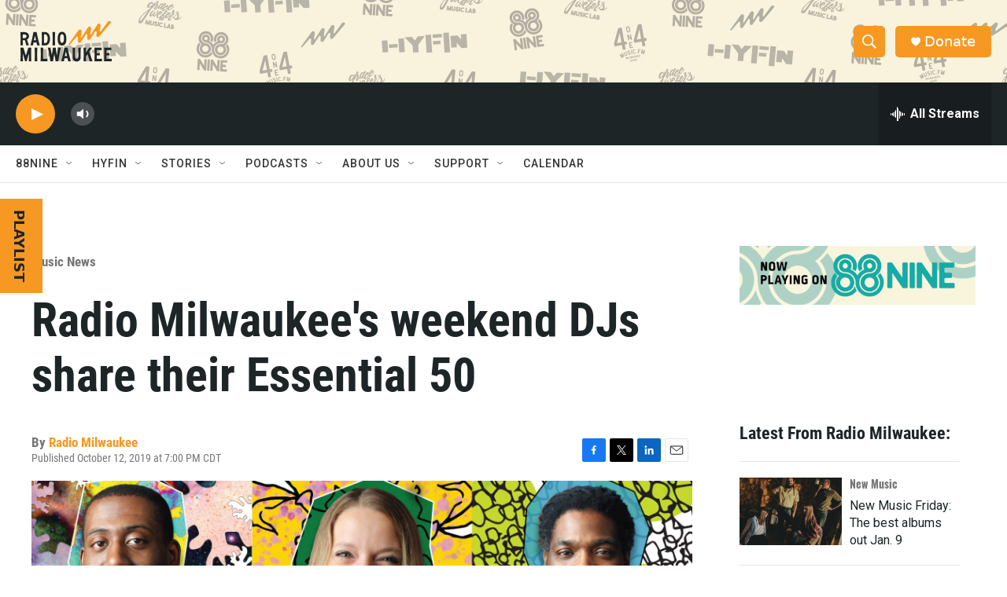

--- FILE ---
content_type: text/html;charset=UTF-8
request_url: https://radiomilwaukee.org/discover-music/music-news/2019-10-12/radio-milwaukees-weekend-djs-share-their-essential-50
body_size: 37634
content:
<!DOCTYPE html>
<html class="ArtP aside" lang="en">
    <head>
    <meta charset="UTF-8">

    

    <style data-cssvarsponyfill="true">
        :root { --siteBgColorInverse: #121212; --primaryTextColorInverse: #ffffff; --secondaryTextColorInverse: #cccccc; --tertiaryTextColorInverse: #cccccc; --headerBgColorInverse: #121212; --headerBorderColorInverse: #dcddde; --headerTextColorInverse: #ffffff; --headerTextColorHoverInverse: #ffffff; --secC1_Inverse: #a2a2a2; --secC4_Inverse: #282828; --headerNavBarBgColorInverse: #121212; --headerMenuBgColorInverse: #ffffff; --headerMenuTextColorInverse: #6b2b85; --headerMenuTextColorHoverInverse: #6b2b85; --liveBlogTextColorInverse: #ffffff; --applyButtonColorInverse: #4485D5; --applyButtonTextColorInverse: #4485D5; --siteBgColor: #ffffff; --primaryTextColor: #1e2527; --secondaryTextColor: #666666; --secC1: #767676; --secC4: #e6e6e6; --secC5: #ffffff; --siteBgColor: #ffffff; --siteInverseBgColor: #000000; --linkColor: #f79822; --linkHoverColor: #1e2527; --headerBgColor: #1e2527; --headerBgColorInverse: #121212; --headerBorderColor: #e6e6e6; --headerBorderColorInverse: #dcddde; --tertiaryTextColor: #1c1c1c; --headerTextColor: #ffffff; --headerTextColorHover: #333333; --buttonTextColor: #ffffff; --headerNavBarBgColor: #ffffff; --headerNavBarTextColor: #333333; --headerMenuBgColor: #1e2527; --headerMenuTextColor: #ffffff; --headerMenuTextColorHover: #f79822; --liveBlogTextColor: #282829; --applyButtonColor: #194173; --applyButtonTextColor: #2c4273; --primaryColor1: #1e2527; --primaryColor2: #f79822; --breakingColor: #ff6f00; --secC2: #cccccc; --secC3: #e6e6e6; --secC5: #ffffff; --linkColor: #f79822; --linkHoverColor: #1e2527; --donateBGColor: #f79822; --headerIconColor: #ffffff; --hatButtonBgColor: #ffffff; --hatButtonBgHoverColor: #411c58; --hatButtonBorderColor: #411c58; --hatButtonBorderHoverColor: #ffffff; --hatButtoniconColor: #d62021; --hatButtonTextColor: #411c58; --hatButtonTextHoverColor: #ffffff; --footerTextColor: #ffffff; --footerTextBgColor: #ffffff; --footerPartnersBgColor: #000000; --listBorderColor: #030202; --gridBorderColor: #e6e6e6; --tagButtonBorderColor: #1e2527; --tagButtonTextColor: #1e2527; --breakingTextColor: #ffffff; --sectionTextColor: #ffffff; --contentWidth: 1240px; --primaryHeadlineFont: sans-serif; --secHlFont: sans-serif; --bodyFont: sans-serif; --colorWhite: #ffffff; --colorBlack: #000000;} .fonts-loaded { --primaryHeadlineFont: "Oswald"; --secHlFont: "Roboto Condensed"; --bodyFont: "Roboto"; --liveBlogBodyFont: "Roboto";}
    </style>

    
    <meta property="fb:app_id" content="456447963305837">


    <meta property="og:title" content="Radio Milwaukee&#x27;s weekend DJs share their Essential 50">

    <meta property="og:url" content="https://radiomilwaukee.org/discover-music/music-news/2019-10-12/radio-milwaukees-weekend-djs-share-their-essential-50">

    <meta property="og:image" content="https://npr.brightspotcdn.com/dims4/default/3d56774/2147483647/strip/true/crop/4000x2100+0+75/resize/1200x630!/quality/90/?url=http%3A%2F%2Fnpr-brightspot.s3.amazonaws.com%2Flegacy%2Fwp-content%2Fuploads%2F2019%2F10%2F10161801%2FWeekend-Collage-01.png">

    
    <meta property="og:image:url" content="https://npr.brightspotcdn.com/dims4/default/3d56774/2147483647/strip/true/crop/4000x2100+0+75/resize/1200x630!/quality/90/?url=http%3A%2F%2Fnpr-brightspot.s3.amazonaws.com%2Flegacy%2Fwp-content%2Fuploads%2F2019%2F10%2F10161801%2FWeekend-Collage-01.png">
    
    <meta property="og:image:width" content="1200">
    <meta property="og:image:height" content="630">
    <meta property="og:image:type" content="image/png">
    

    <meta property="og:description" content="Inspire, Dream, Explore Coming up with a top 5 for the Essential 50 list was difficult. Sometimes my top 5 changes with the seasons or when I discover a…">

    <meta property="og:site_name" content="Radio Milwaukee">



    <meta property="og:type" content="article">

    <meta property="article:author" content="https://radiomilwaukee.org/people/88nine">

    <meta property="article:published_time" content="2019-10-13T00:00:35">

    <meta property="article:modified_time" content="2019-10-16T13:37:59">

    <meta property="article:section" content="Music News">

    
    <meta name="twitter:card" content="summary_large_image"/>
    
    
    
    
    <meta name="twitter:description" content="Inspire, Dream, Explore Coming up with a top 5 for the Essential 50 list was difficult. Sometimes my top 5 changes with the seasons or when I discover a…"/>
    
    
    <meta name="twitter:image" content="https://npr.brightspotcdn.com/dims4/default/db2de1d/2147483647/strip/true/crop/4000x2250+0+0/resize/1200x675!/quality/90/?url=http%3A%2F%2Fnpr-brightspot.s3.amazonaws.com%2Flegacy%2Fwp-content%2Fuploads%2F2019%2F10%2F10161801%2FWeekend-Collage-01.png"/>

    
    
    <meta name="twitter:site" content="@RadioMilwaukee"/>
    
    
    
    <meta name="twitter:title" content="Radio Milwaukee&#x27;s weekend DJs share their Essential 50"/>
    

<meta name="robots" content="max-image-preview:large">

<meta name="disqus.shortname" content="npr-radio milwaukee">
<meta name="disqus.url" content="https://radiomilwaukee.org/discover-music/music-news/2019-10-12/radio-milwaukees-weekend-djs-share-their-essential-50">
<meta name="disqus.title" content="Radio Milwaukee&#x27;s weekend DJs share their Essential 50">
<meta name="disqus.identifier" content="00000184-5383-d28c-a5ed-f7838cc60030">

    <link data-cssvarsponyfill="true" class="Webpack-css" rel="stylesheet" href="https://npr.brightspotcdn.com/resource/00000177-1bc0-debb-a57f-dfcf4a950000/styleguide/All.min.0db89f2a608a6b13cec2d9fc84f71c45.gz.css">

    

    <style>.FooterNavigation-items-item {
    display: inline-block
}</style>
<style>[class*='-articleBody'] > ul,
[class*='-articleBody'] > ul ul {
    list-style-type: disc;
}</style>
<style>.PH-tagline {
    display: none;
}
.PH-logo {
    flex-grow: 1;
    justify-content: left;
    display: flex !important;
}</style>


    <meta name="viewport" content="width=device-width, initial-scale=1, viewport-fit=cover"><title>Radio Milwaukee&#x27;s weekend DJs share their Essential 50 | Radio Milwaukee</title><meta name="description" content="Radio Milwaukee&#x27;s weekend DJs share their Essential 50"><link rel="canonical" href="https://radiomilwaukee.org/discover-music/music-news/2019-10-12/radio-milwaukees-weekend-djs-share-their-essential-50"><meta name="brightspot.contentId" content="00000184-5383-d28c-a5ed-f7838cc60030"><link rel="apple-touch-icon"sizes="180x180"href="/apple-touch-icon.png"><link rel="icon"type="image/png"href="/favicon-32x32.png"><link rel="icon"type="image/png"href="/favicon-16x16.png">
    
    
    <meta name="brightspot-dataLayer" content="{
  &quot;author&quot; : &quot;Radio Milwaukee&quot;,
  &quot;bspStoryId&quot; : &quot;00000184-5383-d28c-a5ed-f7838cc60030&quot;,
  &quot;category&quot; : &quot;Music News,Music&quot;,
  &quot;inlineAudio&quot; : 0,
  &quot;keywords&quot; : &quot;&quot;,
  &quot;nprCmsSite&quot; : true,
  &quot;nprStoryId&quot; : &quot;&quot;,
  &quot;pageType&quot; : &quot;news-story&quot;,
  &quot;program&quot; : &quot;&quot;,
  &quot;publishedDate&quot; : &quot;2019-10-12T19:00:35Z&quot;,
  &quot;siteName&quot; : &quot;Radio Milwaukee&quot;,
  &quot;station&quot; : &quot;Radio Milwaukee&quot;,
  &quot;stationOrgId&quot; : &quot;1177&quot;,
  &quot;storyOrgId&quot; : &quot;&quot;,
  &quot;storyTheme&quot; : &quot;news-story&quot;,
  &quot;storyTitle&quot; : &quot;Radio Milwaukee&#x27;s weekend DJs share their Essential 50&quot;,
  &quot;timezone&quot; : &quot;America/Chicago&quot;,
  &quot;wordCount&quot; : 0,
  &quot;series&quot; : &quot;&quot;
}">
    <script id="brightspot-dataLayer">
        (function () {
            var dataValue = document.head.querySelector('meta[name="brightspot-dataLayer"]').content;
            if (dataValue) {
                window.brightspotDataLayer = JSON.parse(dataValue);
            }
        })();
    </script>

    

    

    
    <script src="https://npr.brightspotcdn.com/resource/00000177-1bc0-debb-a57f-dfcf4a950000/styleguide/All.min.fd8f7fccc526453c829dde80fc7c2ef5.gz.js" async></script>
    

    <script async="async" src="https://securepubads.g.doubleclick.net/tag/js/gpt.js"></script>
<script type="text/javascript">
    // Google tag setup
    var googletag = googletag || {};
    googletag.cmd = googletag.cmd || [];

    googletag.cmd.push(function () {
        // @see https://developers.google.com/publisher-tag/reference#googletag.PubAdsService_enableLazyLoad
        googletag.pubads().enableLazyLoad({
            fetchMarginPercent: 100, // fetch and render ads within this % of viewport
            renderMarginPercent: 100,
            mobileScaling: 1  // Same on mobile.
        });

        googletag.pubads().enableSingleRequest()
        googletag.pubads().enableAsyncRendering()
        googletag.pubads().collapseEmptyDivs()
        googletag.pubads().disableInitialLoad()
        googletag.enableServices()
    })
</script>
<script>

  window.fbAsyncInit = function() {
      FB.init({
          
              appId : '456447963305837',
          
          xfbml : true,
          version : 'v2.9'
      });
  };

  (function(d, s, id){
     var js, fjs = d.getElementsByTagName(s)[0];
     if (d.getElementById(id)) {return;}
     js = d.createElement(s); js.id = id;
     js.src = "//connect.facebook.net/en_US/sdk.js";
     fjs.parentNode.insertBefore(js, fjs);
   }(document, 'script', 'facebook-jssdk'));
</script>
<meta name="gtm-dataLayer" content="{
  &quot;gtmAuthor&quot; : &quot;Radio Milwaukee&quot;,
  &quot;gtmBspStoryId&quot; : &quot;00000184-5383-d28c-a5ed-f7838cc60030&quot;,
  &quot;gtmCategory&quot; : &quot;Music News,Music&quot;,
  &quot;gtmInlineAudio&quot; : 0,
  &quot;gtmKeywords&quot; : &quot;&quot;,
  &quot;gtmNprCmsSite&quot; : true,
  &quot;gtmNprStoryId&quot; : &quot;&quot;,
  &quot;gtmPageType&quot; : &quot;news-story&quot;,
  &quot;gtmProgram&quot; : &quot;&quot;,
  &quot;gtmPublishedDate&quot; : &quot;2019-10-12T19:00:35Z&quot;,
  &quot;gtmSiteName&quot; : &quot;Radio Milwaukee&quot;,
  &quot;gtmStation&quot; : &quot;Radio Milwaukee&quot;,
  &quot;gtmStationOrgId&quot; : &quot;1177&quot;,
  &quot;gtmStoryOrgId&quot; : &quot;&quot;,
  &quot;gtmStoryTheme&quot; : &quot;news-story&quot;,
  &quot;gtmStoryTitle&quot; : &quot;Radio Milwaukee&#x27;s weekend DJs share their Essential 50&quot;,
  &quot;gtmTimezone&quot; : &quot;America/Chicago&quot;,
  &quot;gtmWordCount&quot; : 0,
  &quot;gtmSeries&quot; : &quot;&quot;
}"><script>

    (function () {
        var dataValue = document.head.querySelector('meta[name="gtm-dataLayer"]').content;
        if (dataValue) {
            window.dataLayer = window.dataLayer || [];
            dataValue = JSON.parse(dataValue);
            dataValue['event'] = 'gtmFirstView';
            window.dataLayer.push(dataValue);
        }
    })();

    (function(w,d,s,l,i){w[l]=w[l]||[];w[l].push({'gtm.start':
            new Date().getTime(),event:'gtm.js'});var f=d.getElementsByTagName(s)[0],
        j=d.createElement(s),dl=l!='dataLayer'?'&l='+l:'';j.async=true;j.src=
        'https://www.googletagmanager.com/gtm.js?id='+i+dl;f.parentNode.insertBefore(j,f);
})(window,document,'script','dataLayer','GTM-N39QFDR');</script><script type="application/ld+json">{"@context":"http://schema.org","@type":"NewsArticle","author":[{"@context":"http://schema.org","@type":"Person","name":"Radio Milwaukee","url":"https://radiomilwaukee.org/people/88nine"}],"dateModified":"2019-10-16T09:37:59Z","datePublished":"2019-10-12T20:00:35Z","headline":"Radio Milwaukee's weekend DJs share their Essential 50","image":{"@context":"http://schema.org","@type":"ImageObject","url":"https://npr.brightspotcdn.com/legacy/wp-content/uploads/2019/10/10161801/Weekend-Collage-01.png"},"mainEntityOfPage":{"@type":"NewsArticle","@id":"https://radiomilwaukee.org/discover-music/music-news/2019-10-12/radio-milwaukees-weekend-djs-share-their-essential-50"},"publisher":{"@type":"Organization","name":"RADIO MILWAUKEE","logo":{"@context":"http://schema.org","@type":"ImageObject","height":"60","url":"https://npr.brightspotcdn.com/dims4/default/7989c58/2147483647/resize/x60/quality/90/?url=http%3A%2F%2Fnpr-brightspot.s3.amazonaws.com%2Faa%2F75%2F34ea865d4113bfdc552e72e4bbcf%2Fradiomilwaukeelogos-stackedlockup-charcoalorange.png","width":"128"}}}</script><script type="application/ld+json">{"@context":"http://schema.org","@type":"BreadcrumbList","itemListElement":[{"@context":"http://schema.org","@type":"ListItem","item":"https://radiomilwaukee.org/discover-music/music-news","name":"Music News","position":"1"}]}</script><script type="application/ld+json">{"@context":"http://schema.org","@type":"ListenAction","name":"Radio Milwaukee's weekend DJs share their Essential 50"}</script><!-- no longer used, moved disqus script to be loaded by ps-disqus-comment-module.js to avoid errors --><script>window.addEventListener('DOMContentLoaded', (event) => {
    window.nulldurationobserver = new MutationObserver(function (mutations) {
        document.querySelectorAll('.StreamPill-duration').forEach(pill => { 
      if (pill.innerText == "LISTENNULL") {
         pill.innerText = "LISTEN"
      } 
    });
      });

      window.nulldurationobserver.observe(document.body, {
        childList: true,
        subtree: true
      });
});
</script>


    <script>
        var head = document.getElementsByTagName('head')
        head = head[0]
        var link = document.createElement('link');
        link.setAttribute('href', 'https://fonts.googleapis.com/css?family=Oswald|Roboto|Roboto:400,500,700&display=swap');
        var relList = link.relList;

        if (relList && relList.supports('preload')) {
            link.setAttribute('as', 'style');
            link.setAttribute('rel', 'preload');
            link.setAttribute('onload', 'this.rel="stylesheet"');
            link.setAttribute('crossorigin', 'anonymous');
        } else {
            link.setAttribute('rel', 'stylesheet');
        }

        head.appendChild(link);
    </script>
</head>


    <body class="Page-body" data-content-width="1240px">
    <noscript>
    <iframe src="https://www.googletagmanager.com/ns.html?id=GTM-N39QFDR" height="0" width="0" style="display:none;visibility:hidden"></iframe>
</noscript>
        

    <!-- Putting icons here, so we don't have to include in a bunch of -body hbs's -->
<svg xmlns="http://www.w3.org/2000/svg" style="display:none" id="iconsMap1" class="iconsMap">
    <symbol id="play-icon" viewBox="0 0 115 115">
        <polygon points="0,0 115,57.5 0,115" fill="currentColor" />
    </symbol>
    <symbol id="grid" viewBox="0 0 32 32">
            <g>
                <path d="M6.4,5.7 C6.4,6.166669 6.166669,6.4 5.7,6.4 L0.7,6.4 C0.233331,6.4 0,6.166669 0,5.7 L0,0.7 C0,0.233331 0.233331,0 0.7,0 L5.7,0 C6.166669,0 6.4,0.233331 6.4,0.7 L6.4,5.7 Z M19.2,5.7 C19.2,6.166669 18.966669,6.4 18.5,6.4 L13.5,6.4 C13.033331,6.4 12.8,6.166669 12.8,5.7 L12.8,0.7 C12.8,0.233331 13.033331,0 13.5,0 L18.5,0 C18.966669,0 19.2,0.233331 19.2,0.7 L19.2,5.7 Z M32,5.7 C32,6.166669 31.766669,6.4 31.3,6.4 L26.3,6.4 C25.833331,6.4 25.6,6.166669 25.6,5.7 L25.6,0.7 C25.6,0.233331 25.833331,0 26.3,0 L31.3,0 C31.766669,0 32,0.233331 32,0.7 L32,5.7 Z M6.4,18.5 C6.4,18.966669 6.166669,19.2 5.7,19.2 L0.7,19.2 C0.233331,19.2 0,18.966669 0,18.5 L0,13.5 C0,13.033331 0.233331,12.8 0.7,12.8 L5.7,12.8 C6.166669,12.8 6.4,13.033331 6.4,13.5 L6.4,18.5 Z M19.2,18.5 C19.2,18.966669 18.966669,19.2 18.5,19.2 L13.5,19.2 C13.033331,19.2 12.8,18.966669 12.8,18.5 L12.8,13.5 C12.8,13.033331 13.033331,12.8 13.5,12.8 L18.5,12.8 C18.966669,12.8 19.2,13.033331 19.2,13.5 L19.2,18.5 Z M32,18.5 C32,18.966669 31.766669,19.2 31.3,19.2 L26.3,19.2 C25.833331,19.2 25.6,18.966669 25.6,18.5 L25.6,13.5 C25.6,13.033331 25.833331,12.8 26.3,12.8 L31.3,12.8 C31.766669,12.8 32,13.033331 32,13.5 L32,18.5 Z M6.4,31.3 C6.4,31.766669 6.166669,32 5.7,32 L0.7,32 C0.233331,32 0,31.766669 0,31.3 L0,26.3 C0,25.833331 0.233331,25.6 0.7,25.6 L5.7,25.6 C6.166669,25.6 6.4,25.833331 6.4,26.3 L6.4,31.3 Z M19.2,31.3 C19.2,31.766669 18.966669,32 18.5,32 L13.5,32 C13.033331,32 12.8,31.766669 12.8,31.3 L12.8,26.3 C12.8,25.833331 13.033331,25.6 13.5,25.6 L18.5,25.6 C18.966669,25.6 19.2,25.833331 19.2,26.3 L19.2,31.3 Z M32,31.3 C32,31.766669 31.766669,32 31.3,32 L26.3,32 C25.833331,32 25.6,31.766669 25.6,31.3 L25.6,26.3 C25.6,25.833331 25.833331,25.6 26.3,25.6 L31.3,25.6 C31.766669,25.6 32,25.833331 32,26.3 L32,31.3 Z" id=""></path>
            </g>
    </symbol>
    <symbol id="radio-stream" width="18" height="19" viewBox="0 0 18 19">
        <g fill="currentColor" fill-rule="nonzero">
            <path d="M.5 8c-.276 0-.5.253-.5.565v1.87c0 .312.224.565.5.565s.5-.253.5-.565v-1.87C1 8.253.776 8 .5 8zM2.5 8c-.276 0-.5.253-.5.565v1.87c0 .312.224.565.5.565s.5-.253.5-.565v-1.87C3 8.253 2.776 8 2.5 8zM3.5 7c-.276 0-.5.276-.5.617v3.766c0 .34.224.617.5.617s.5-.276.5-.617V7.617C4 7.277 3.776 7 3.5 7zM5.5 6c-.276 0-.5.275-.5.613v5.774c0 .338.224.613.5.613s.5-.275.5-.613V6.613C6 6.275 5.776 6 5.5 6zM6.5 4c-.276 0-.5.26-.5.58v8.84c0 .32.224.58.5.58s.5-.26.5-.58V4.58C7 4.26 6.776 4 6.5 4zM8.5 0c-.276 0-.5.273-.5.61v17.78c0 .337.224.61.5.61s.5-.273.5-.61V.61C9 .273 8.776 0 8.5 0zM9.5 2c-.276 0-.5.274-.5.612v14.776c0 .338.224.612.5.612s.5-.274.5-.612V2.612C10 2.274 9.776 2 9.5 2zM11.5 5c-.276 0-.5.276-.5.616v8.768c0 .34.224.616.5.616s.5-.276.5-.616V5.616c0-.34-.224-.616-.5-.616zM12.5 6c-.276 0-.5.262-.5.584v4.832c0 .322.224.584.5.584s.5-.262.5-.584V6.584c0-.322-.224-.584-.5-.584zM14.5 7c-.276 0-.5.29-.5.647v3.706c0 .357.224.647.5.647s.5-.29.5-.647V7.647C15 7.29 14.776 7 14.5 7zM15.5 8c-.276 0-.5.253-.5.565v1.87c0 .312.224.565.5.565s.5-.253.5-.565v-1.87c0-.312-.224-.565-.5-.565zM17.5 8c-.276 0-.5.253-.5.565v1.87c0 .312.224.565.5.565s.5-.253.5-.565v-1.87c0-.312-.224-.565-.5-.565z"/>
        </g>
    </symbol>
    <symbol id="icon-magnify" viewBox="0 0 31 31">
        <g>
            <path fill-rule="evenodd" d="M22.604 18.89l-.323.566 8.719 8.8L28.255 31l-8.719-8.8-.565.404c-2.152 1.346-4.386 2.018-6.7 2.018-3.39 0-6.284-1.21-8.679-3.632C1.197 18.568 0 15.66 0 12.27c0-3.39 1.197-6.283 3.592-8.678C5.987 1.197 8.88 0 12.271 0c3.39 0 6.283 1.197 8.678 3.592 2.395 2.395 3.593 5.288 3.593 8.679 0 2.368-.646 4.574-1.938 6.62zM19.162 5.77C17.322 3.925 15.089 3 12.46 3c-2.628 0-4.862.924-6.702 2.77C3.92 7.619 3 9.862 3 12.5c0 2.639.92 4.882 2.76 6.73C7.598 21.075 9.832 22 12.46 22c2.629 0 4.862-.924 6.702-2.77C21.054 17.33 22 15.085 22 12.5c0-2.586-.946-4.83-2.838-6.73z"/>
        </g>
    </symbol>
    <symbol id="burger-menu" viewBox="0 0 14 10">
        <g>
            <path fill-rule="evenodd" d="M0 5.5v-1h14v1H0zM0 1V0h14v1H0zm0 9V9h14v1H0z"></path>
        </g>
    </symbol>
    <symbol id="close-x" viewBox="0 0 14 14">
        <g>
            <path fill-rule="nonzero" d="M6.336 7L0 .664.664 0 7 6.336 13.336 0 14 .664 7.664 7 14 13.336l-.664.664L7 7.664.664 14 0 13.336 6.336 7z"></path>
        </g>
    </symbol>
    <symbol id="share-more-arrow" viewBox="0 0 512 512" style="enable-background:new 0 0 512 512;">
        <g>
            <g>
                <path d="M512,241.7L273.643,3.343v156.152c-71.41,3.744-138.015,33.337-188.958,84.28C30.075,298.384,0,370.991,0,448.222v60.436
                    l29.069-52.985c45.354-82.671,132.173-134.027,226.573-134.027c5.986,0,12.004,0.212,18.001,0.632v157.779L512,241.7z
                    M255.642,290.666c-84.543,0-163.661,36.792-217.939,98.885c26.634-114.177,129.256-199.483,251.429-199.483h15.489V78.131
                    l163.568,163.568L304.621,405.267V294.531l-13.585-1.683C279.347,291.401,267.439,290.666,255.642,290.666z"></path>
            </g>
        </g>
    </symbol>
    <symbol id="chevron" viewBox="0 0 100 100">
        <g>
            <path d="M22.4566257,37.2056786 L-21.4456527,71.9511488 C-22.9248661,72.9681457 -24.9073712,72.5311671 -25.8758148,70.9765924 L-26.9788683,69.2027424 C-27.9450684,67.6481676 -27.5292733,65.5646602 -26.0500598,64.5484493 L20.154796,28.2208967 C21.5532435,27.2597011 23.3600078,27.2597011 24.759951,28.2208967 L71.0500598,64.4659264 C72.5292733,65.4829232 72.9450684,67.5672166 71.9788683,69.1217913 L70.8750669,70.8956413 C69.9073712,72.4502161 67.9241183,72.8848368 66.4449048,71.8694118 L22.4566257,37.2056786 Z" id="Transparent-Chevron" transform="translate(22.500000, 50.000000) rotate(90.000000) translate(-22.500000, -50.000000) "></path>
        </g>
    </symbol>
</svg>

<svg xmlns="http://www.w3.org/2000/svg" style="display:none" id="iconsMap2" class="iconsMap">
    <symbol id="mono-icon-facebook" viewBox="0 0 10 19">
        <path fill-rule="evenodd" d="M2.707 18.25V10.2H0V7h2.707V4.469c0-1.336.375-2.373 1.125-3.112C4.582.62 5.578.25 6.82.25c1.008 0 1.828.047 2.461.14v2.848H7.594c-.633 0-1.067.14-1.301.422-.188.235-.281.61-.281 1.125V7H9l-.422 3.2H6.012v8.05H2.707z"></path>
    </symbol>
    <symbol id="mono-icon-instagram" viewBox="0 0 17 17">
        <g>
            <path fill-rule="evenodd" d="M8.281 4.207c.727 0 1.4.182 2.022.545a4.055 4.055 0 0 1 1.476 1.477c.364.62.545 1.294.545 2.021 0 .727-.181 1.4-.545 2.021a4.055 4.055 0 0 1-1.476 1.477 3.934 3.934 0 0 1-2.022.545c-.726 0-1.4-.182-2.021-.545a4.055 4.055 0 0 1-1.477-1.477 3.934 3.934 0 0 1-.545-2.021c0-.727.182-1.4.545-2.021A4.055 4.055 0 0 1 6.26 4.752a3.934 3.934 0 0 1 2.021-.545zm0 6.68a2.54 2.54 0 0 0 1.864-.774 2.54 2.54 0 0 0 .773-1.863 2.54 2.54 0 0 0-.773-1.863 2.54 2.54 0 0 0-1.864-.774 2.54 2.54 0 0 0-1.863.774 2.54 2.54 0 0 0-.773 1.863c0 .727.257 1.348.773 1.863a2.54 2.54 0 0 0 1.863.774zM13.45 4.03c-.023.258-.123.48-.299.668a.856.856 0 0 1-.65.281.913.913 0 0 1-.668-.28.913.913 0 0 1-.281-.669c0-.258.094-.48.281-.668a.913.913 0 0 1 .668-.28c.258 0 .48.093.668.28.187.188.281.41.281.668zm2.672.95c.023.656.035 1.746.035 3.269 0 1.523-.017 2.62-.053 3.287-.035.668-.134 1.248-.298 1.74a4.098 4.098 0 0 1-.967 1.53 4.098 4.098 0 0 1-1.53.966c-.492.164-1.072.264-1.74.3-.668.034-1.763.052-3.287.052-1.523 0-2.619-.018-3.287-.053-.668-.035-1.248-.146-1.74-.334a3.747 3.747 0 0 1-1.53-.931 4.098 4.098 0 0 1-.966-1.53c-.164-.492-.264-1.072-.299-1.74C.424 10.87.406 9.773.406 8.25S.424 5.63.46 4.963c.035-.668.135-1.248.299-1.74.21-.586.533-1.096.967-1.53A4.098 4.098 0 0 1 3.254.727c.492-.164 1.072-.264 1.74-.3C5.662.394 6.758.376 8.281.376c1.524 0 2.62.018 3.287.053.668.035 1.248.135 1.74.299a4.098 4.098 0 0 1 2.496 2.496c.165.492.27 1.078.317 1.757zm-1.687 7.91c.14-.399.234-1.032.28-1.899.024-.515.036-1.242.036-2.18V7.689c0-.961-.012-1.688-.035-2.18-.047-.89-.14-1.524-.281-1.899a2.537 2.537 0 0 0-1.512-1.511c-.375-.14-1.008-.235-1.899-.282a51.292 51.292 0 0 0-2.18-.035H7.72c-.938 0-1.664.012-2.18.035-.867.047-1.5.141-1.898.282a2.537 2.537 0 0 0-1.512 1.511c-.14.375-.234 1.008-.281 1.899a51.292 51.292 0 0 0-.036 2.18v1.125c0 .937.012 1.664.036 2.18.047.866.14 1.5.28 1.898.306.726.81 1.23 1.513 1.511.398.141 1.03.235 1.898.282.516.023 1.242.035 2.18.035h1.125c.96 0 1.687-.012 2.18-.035.89-.047 1.523-.141 1.898-.282.726-.304 1.23-.808 1.512-1.511z"></path>
        </g>
    </symbol>
    <symbol id="mono-icon-email" viewBox="0 0 512 512">
        <g>
            <path d="M67,148.7c11,5.8,163.8,89.1,169.5,92.1c5.7,3,11.5,4.4,20.5,4.4c9,0,14.8-1.4,20.5-4.4c5.7-3,158.5-86.3,169.5-92.1
                c4.1-2.1,11-5.9,12.5-10.2c2.6-7.6-0.2-10.5-11.3-10.5H257H65.8c-11.1,0-13.9,3-11.3,10.5C56,142.9,62.9,146.6,67,148.7z"></path>
            <path d="M455.7,153.2c-8.2,4.2-81.8,56.6-130.5,88.1l82.2,92.5c2,2,2.9,4.4,1.8,5.6c-1.2,1.1-3.8,0.5-5.9-1.4l-98.6-83.2
                c-14.9,9.6-25.4,16.2-27.2,17.2c-7.7,3.9-13.1,4.4-20.5,4.4c-7.4,0-12.8-0.5-20.5-4.4c-1.9-1-12.3-7.6-27.2-17.2l-98.6,83.2
                c-2,2-4.7,2.6-5.9,1.4c-1.2-1.1-0.3-3.6,1.7-5.6l82.1-92.5c-48.7-31.5-123.1-83.9-131.3-88.1c-8.8-4.5-9.3,0.8-9.3,4.9
                c0,4.1,0,205,0,205c0,9.3,13.7,20.9,23.5,20.9H257h185.5c9.8,0,21.5-11.7,21.5-20.9c0,0,0-201,0-205
                C464,153.9,464.6,148.7,455.7,153.2z"></path>
        </g>
    </symbol>
    <symbol id="default-image" width="24" height="24" viewBox="0 0 24 24" fill="none" stroke="currentColor" stroke-width="2" stroke-linecap="round" stroke-linejoin="round" class="feather feather-image">
        <rect x="3" y="3" width="18" height="18" rx="2" ry="2"></rect>
        <circle cx="8.5" cy="8.5" r="1.5"></circle>
        <polyline points="21 15 16 10 5 21"></polyline>
    </symbol>
    <symbol id="icon-email" width="18px" viewBox="0 0 20 14">
        <g id="Symbols" stroke="none" stroke-width="1" fill="none" fill-rule="evenodd" stroke-linecap="round" stroke-linejoin="round">
            <g id="social-button-bar" transform="translate(-125.000000, -8.000000)" stroke="#000000">
                <g id="Group-2" transform="translate(120.000000, 0.000000)">
                    <g id="envelope" transform="translate(6.000000, 9.000000)">
                        <path d="M17.5909091,10.6363636 C17.5909091,11.3138182 17.0410909,11.8636364 16.3636364,11.8636364 L1.63636364,11.8636364 C0.958909091,11.8636364 0.409090909,11.3138182 0.409090909,10.6363636 L0.409090909,1.63636364 C0.409090909,0.958090909 0.958909091,0.409090909 1.63636364,0.409090909 L16.3636364,0.409090909 C17.0410909,0.409090909 17.5909091,0.958090909 17.5909091,1.63636364 L17.5909091,10.6363636 L17.5909091,10.6363636 Z" id="Stroke-406"></path>
                        <polyline id="Stroke-407" points="17.1818182 0.818181818 9 7.36363636 0.818181818 0.818181818"></polyline>
                    </g>
                </g>
            </g>
        </g>
    </symbol>
    <symbol id="mono-icon-print" viewBox="0 0 12 12">
        <g fill-rule="evenodd">
            <path fill-rule="nonzero" d="M9 10V7H3v3H1a1 1 0 0 1-1-1V4a1 1 0 0 1 1-1h10a1 1 0 0 1 1 1v3.132A2.868 2.868 0 0 1 9.132 10H9zm.5-4.5a1 1 0 1 0 0-2 1 1 0 0 0 0 2zM3 0h6v2H3z"></path>
            <path d="M4 8h4v4H4z"></path>
        </g>
    </symbol>
    <symbol id="mono-icon-copylink" viewBox="0 0 12 12">
        <g fill-rule="evenodd">
            <path d="M10.199 2.378c.222.205.4.548.465.897.062.332.016.614-.132.774L8.627 6.106c-.187.203-.512.232-.75-.014a.498.498 0 0 0-.706.028.499.499 0 0 0 .026.706 1.509 1.509 0 0 0 2.165-.04l1.903-2.06c.37-.398.506-.98.382-1.636-.105-.557-.392-1.097-.77-1.445L9.968.8C9.591.452 9.03.208 8.467.145 7.803.072 7.233.252 6.864.653L4.958 2.709a1.509 1.509 0 0 0 .126 2.161.5.5 0 1 0 .68-.734c-.264-.218-.26-.545-.071-.747L7.597 1.33c.147-.16.425-.228.76-.19.353.038.71.188.931.394l.91.843.001.001zM1.8 9.623c-.222-.205-.4-.549-.465-.897-.062-.332-.016-.614.132-.774l1.905-2.057c.187-.203.512-.232.75.014a.498.498 0 0 0 .706-.028.499.499 0 0 0-.026-.706 1.508 1.508 0 0 0-2.165.04L.734 7.275c-.37.399-.506.98-.382 1.637.105.557.392 1.097.77 1.445l.91.843c.376.35.937.594 1.5.656.664.073 1.234-.106 1.603-.507L7.04 9.291a1.508 1.508 0 0 0-.126-2.16.5.5 0 0 0-.68.734c.264.218.26.545.071.747l-1.904 2.057c-.147.16-.425.228-.76.191-.353-.038-.71-.188-.931-.394l-.91-.843z"></path>
            <path d="M8.208 3.614a.5.5 0 0 0-.707.028L3.764 7.677a.5.5 0 0 0 .734.68L8.235 4.32a.5.5 0 0 0-.027-.707"></path>
        </g>
    </symbol>
    <symbol id="mono-icon-linkedin" viewBox="0 0 16 17">
        <g fill-rule="evenodd">
            <path d="M3.734 16.125H.464V5.613h3.27zM2.117 4.172c-.515 0-.96-.188-1.336-.563A1.825 1.825 0 0 1 .22 2.273c0-.515.187-.96.562-1.335.375-.375.82-.563 1.336-.563.516 0 .961.188 1.336.563.375.375.563.82.563 1.335 0 .516-.188.961-.563 1.336-.375.375-.82.563-1.336.563zM15.969 16.125h-3.27v-5.133c0-.844-.07-1.453-.21-1.828-.259-.633-.762-.95-1.512-.95s-1.278.282-1.582.845c-.235.421-.352 1.043-.352 1.863v5.203H5.809V5.613h3.128v1.442h.036c.234-.469.609-.856 1.125-1.16.562-.375 1.218-.563 1.968-.563 1.524 0 2.59.48 3.2 1.441.468.774.703 1.97.703 3.586v5.766z"></path>
        </g>
    </symbol>
    <symbol id="mono-icon-pinterest" viewBox="0 0 512 512">
        <g>
            <path d="M256,32C132.3,32,32,132.3,32,256c0,91.7,55.2,170.5,134.1,205.2c-0.6-15.6-0.1-34.4,3.9-51.4
                c4.3-18.2,28.8-122.1,28.8-122.1s-7.2-14.3-7.2-35.4c0-33.2,19.2-58,43.2-58c20.4,0,30.2,15.3,30.2,33.6
                c0,20.5-13.1,51.1-19.8,79.5c-5.6,23.8,11.9,43.1,35.4,43.1c42.4,0,71-54.5,71-119.1c0-49.1-33.1-85.8-93.2-85.8
                c-67.9,0-110.3,50.7-110.3,107.3c0,19.5,5.8,33.3,14.8,43.9c4.1,4.9,4.7,6.9,3.2,12.5c-1.1,4.1-3.5,14-4.6,18
                c-1.5,5.7-6.1,7.7-11.2,5.6c-31.3-12.8-45.9-47-45.9-85.6c0-63.6,53.7-139.9,160.1-139.9c85.5,0,141.8,61.9,141.8,128.3
                c0,87.9-48.9,153.5-120.9,153.5c-24.2,0-46.9-13.1-54.7-27.9c0,0-13,51.6-15.8,61.6c-4.7,17.3-14,34.5-22.5,48
                c20.1,5.9,41.4,9.2,63.5,9.2c123.7,0,224-100.3,224-224C480,132.3,379.7,32,256,32z"></path>
        </g>
    </symbol>
    <symbol id="mono-icon-tumblr" viewBox="0 0 512 512">
        <g>
            <path d="M321.2,396.3c-11.8,0-22.4-2.8-31.5-8.3c-6.9-4.1-11.5-9.6-14-16.4c-2.6-6.9-3.6-22.3-3.6-46.4V224h96v-64h-96V48h-61.9
                c-2.7,21.5-7.5,44.7-14.5,58.6c-7,13.9-14,25.8-25.6,35.7c-11.6,9.9-25.6,17.9-41.9,23.3V224h48v140.4c0,19,2,33.5,5.9,43.5
                c4,10,11.1,19.5,21.4,28.4c10.3,8.9,22.8,15.7,37.3,20.5c14.6,4.8,31.4,7.2,50.4,7.2c16.7,0,30.3-1.7,44.7-5.1
                c14.4-3.4,30.5-9.3,48.2-17.6v-65.6C363.2,389.4,342.3,396.3,321.2,396.3z"></path>
        </g>
    </symbol>
    <symbol id="mono-icon-twitter" viewBox="0 0 1200 1227">
        <g>
            <path d="M714.163 519.284L1160.89 0H1055.03L667.137 450.887L357.328 0H0L468.492 681.821L0 1226.37H105.866L515.491
            750.218L842.672 1226.37H1200L714.137 519.284H714.163ZM569.165 687.828L521.697 619.934L144.011 79.6944H306.615L611.412
            515.685L658.88 583.579L1055.08 1150.3H892.476L569.165 687.854V687.828Z" fill="white"></path>
        </g>
    </symbol>
    <symbol id="mono-icon-youtube" viewBox="0 0 512 512">
        <g>
            <path fill-rule="evenodd" d="M508.6,148.8c0-45-33.1-81.2-74-81.2C379.2,65,322.7,64,265,64c-3,0-6,0-9,0s-6,0-9,0c-57.6,0-114.2,1-169.6,3.6
                c-40.8,0-73.9,36.4-73.9,81.4C1,184.6-0.1,220.2,0,255.8C-0.1,291.4,1,327,3.4,362.7c0,45,33.1,81.5,73.9,81.5
                c58.2,2.7,117.9,3.9,178.6,3.8c60.8,0.2,120.3-1,178.6-3.8c40.9,0,74-36.5,74-81.5c2.4-35.7,3.5-71.3,3.4-107
                C512.1,220.1,511,184.5,508.6,148.8z M207,353.9V157.4l145,98.2L207,353.9z"></path>
        </g>
    </symbol>
    <symbol id="mono-icon-flipboard" viewBox="0 0 500 500">
        <g>
            <path d="M0,0V500H500V0ZM400,200H300V300H200V400H100V100H400Z"></path>
        </g>
    </symbol>
    <symbol id="mono-icon-bluesky" viewBox="0 0 568 501">
        <g>
            <path d="M123.121 33.6637C188.241 82.5526 258.281 181.681 284 234.873C309.719 181.681 379.759 82.5526 444.879
            33.6637C491.866 -1.61183 568 -28.9064 568 57.9464C568 75.2916 558.055 203.659 552.222 224.501C531.947 296.954
            458.067 315.434 392.347 304.249C507.222 323.8 536.444 388.56 473.333 453.32C353.473 576.312 301.061 422.461
            287.631 383.039C285.169 375.812 284.017 372.431 284 375.306C283.983 372.431 282.831 375.812 280.369 383.039C266.939
            422.461 214.527 576.312 94.6667 453.32C31.5556 388.56 60.7778 323.8 175.653 304.249C109.933 315.434 36.0535
            296.954 15.7778 224.501C9.94525 203.659 0 75.2916 0 57.9464C0 -28.9064 76.1345 -1.61183 123.121 33.6637Z"
            fill="white">
            </path>
        </g>
    </symbol>
    <symbol id="mono-icon-threads" viewBox="0 0 192 192">
        <g>
            <path d="M141.537 88.9883C140.71 88.5919 139.87 88.2104 139.019 87.8451C137.537 60.5382 122.616 44.905 97.5619 44.745C97.4484 44.7443 97.3355 44.7443 97.222 44.7443C82.2364 44.7443 69.7731 51.1409 62.102 62.7807L75.881 72.2328C81.6116 63.5383 90.6052 61.6848 97.2286 61.6848C97.3051 61.6848 97.3819 61.6848 97.4576 61.6855C105.707 61.7381 111.932 64.1366 115.961 68.814C118.893 72.2193 120.854 76.925 121.825 82.8638C114.511 81.6207 106.601 81.2385 98.145 81.7233C74.3247 83.0954 59.0111 96.9879 60.0396 116.292C60.5615 126.084 65.4397 134.508 73.775 140.011C80.8224 144.663 89.899 146.938 99.3323 146.423C111.79 145.74 121.563 140.987 128.381 132.296C133.559 125.696 136.834 117.143 138.28 106.366C144.217 109.949 148.617 114.664 151.047 120.332C155.179 129.967 155.42 145.8 142.501 158.708C131.182 170.016 117.576 174.908 97.0135 175.059C74.2042 174.89 56.9538 167.575 45.7381 153.317C35.2355 139.966 29.8077 120.682 29.6052 96C29.8077 71.3178 35.2355 52.0336 45.7381 38.6827C56.9538 24.4249 74.2039 17.11 97.0132 16.9405C119.988 17.1113 137.539 24.4614 149.184 38.788C154.894 45.8136 159.199 54.6488 162.037 64.9503L178.184 60.6422C174.744 47.9622 169.331 37.0357 161.965 27.974C147.036 9.60668 125.202 0.195148 97.0695 0H96.9569C68.8816 0.19447 47.2921 9.6418 32.7883 28.0793C19.8819 44.4864 13.2244 67.3157 13.0007 95.9325L13 96L13.0007 96.0675C13.2244 124.684 19.8819 147.514 32.7883 163.921C47.2921 182.358 68.8816 191.806 96.9569 192H97.0695C122.03 191.827 139.624 185.292 154.118 170.811C173.081 151.866 172.51 128.119 166.26 113.541C161.776 103.087 153.227 94.5962 141.537 88.9883ZM98.4405 129.507C88.0005 130.095 77.1544 125.409 76.6196 115.372C76.2232 107.93 81.9158 99.626 99.0812 98.6368C101.047 98.5234 102.976 98.468 104.871 98.468C111.106 98.468 116.939 99.0737 122.242 100.233C120.264 124.935 108.662 128.946 98.4405 129.507Z" fill="white"></path>
        </g>
    </symbol>
 </svg>

<svg xmlns="http://www.w3.org/2000/svg" style="display:none" id="iconsMap3" class="iconsMap">
    <symbol id="volume-mute" x="0px" y="0px" viewBox="0 0 24 24" style="enable-background:new 0 0 24 24;">
        <polygon fill="currentColor" points="11,5 6,9 2,9 2,15 6,15 11,19 "/>
        <line style="fill:none;stroke:currentColor;stroke-width:2;stroke-linecap:round;stroke-linejoin:round;" x1="23" y1="9" x2="17" y2="15"/>
        <line style="fill:none;stroke:currentColor;stroke-width:2;stroke-linecap:round;stroke-linejoin:round;" x1="17" y1="9" x2="23" y2="15"/>
    </symbol>
    <symbol id="volume-low" x="0px" y="0px" viewBox="0 0 24 24" style="enable-background:new 0 0 24 24;" xml:space="preserve">
        <polygon fill="currentColor" points="11,5 6,9 2,9 2,15 6,15 11,19 "/>
    </symbol>
    <symbol id="volume-mid" x="0px" y="0px" viewBox="0 0 24 24" style="enable-background:new 0 0 24 24;">
        <polygon fill="currentColor" points="11,5 6,9 2,9 2,15 6,15 11,19 "/>
        <path style="fill:none;stroke:currentColor;stroke-width:2;stroke-linecap:round;stroke-linejoin:round;" d="M15.5,8.5c2,2,2,5.1,0,7.1"/>
    </symbol>
    <symbol id="volume-high" x="0px" y="0px" viewBox="0 0 24 24" style="enable-background:new 0 0 24 24;">
        <polygon fill="currentColor" points="11,5 6,9 2,9 2,15 6,15 11,19 "/>
        <path style="fill:none;stroke:currentColor;stroke-width:2;stroke-linecap:round;stroke-linejoin:round;" d="M19.1,4.9c3.9,3.9,3.9,10.2,0,14.1 M15.5,8.5c2,2,2,5.1,0,7.1"/>
    </symbol>
    <symbol id="pause-icon" viewBox="0 0 12 16">
        <rect x="0" y="0" width="4" height="16" fill="currentColor"></rect>
        <rect x="8" y="0" width="4" height="16" fill="currentColor"></rect>
    </symbol>
    <symbol id="heart" viewBox="0 0 24 24">
        <g>
            <path d="M12 4.435c-1.989-5.399-12-4.597-12 3.568 0 4.068 3.06 9.481 12 14.997 8.94-5.516 12-10.929 12-14.997 0-8.118-10-8.999-12-3.568z"/>
        </g>
    </symbol>
    <symbol id="icon-location" width="24" height="24" viewBox="0 0 24 24" fill="currentColor" stroke="currentColor" stroke-width="2" stroke-linecap="round" stroke-linejoin="round" class="feather feather-map-pin">
        <path d="M21 10c0 7-9 13-9 13s-9-6-9-13a9 9 0 0 1 18 0z" fill="currentColor" fill-opacity="1"></path>
        <circle cx="12" cy="10" r="5" fill="#ffffff"></circle>
    </symbol>
    <symbol id="icon-ticket" width="23px" height="15px" viewBox="0 0 23 15">
        <g stroke="none" stroke-width="1" fill="none" fill-rule="evenodd">
            <g transform="translate(-625.000000, -1024.000000)">
                <g transform="translate(625.000000, 1024.000000)">
                    <path d="M0,12.057377 L0,3.94262296 C0.322189879,4.12588308 0.696256938,4.23076923 1.0952381,4.23076923 C2.30500469,4.23076923 3.28571429,3.26645946 3.28571429,2.07692308 C3.28571429,1.68461385 3.17904435,1.31680209 2.99266757,1 L20.0073324,1 C19.8209556,1.31680209 19.7142857,1.68461385 19.7142857,2.07692308 C19.7142857,3.26645946 20.6949953,4.23076923 21.9047619,4.23076923 C22.3037431,4.23076923 22.6778101,4.12588308 23,3.94262296 L23,12.057377 C22.6778101,11.8741169 22.3037431,11.7692308 21.9047619,11.7692308 C20.6949953,11.7692308 19.7142857,12.7335405 19.7142857,13.9230769 C19.7142857,14.3153862 19.8209556,14.6831979 20.0073324,15 L2.99266757,15 C3.17904435,14.6831979 3.28571429,14.3153862 3.28571429,13.9230769 C3.28571429,12.7335405 2.30500469,11.7692308 1.0952381,11.7692308 C0.696256938,11.7692308 0.322189879,11.8741169 -2.13162821e-14,12.057377 Z" fill="currentColor"></path>
                    <path d="M14.5,0.533333333 L14.5,15.4666667" stroke="#FFFFFF" stroke-linecap="square" stroke-dasharray="2"></path>
                </g>
            </g>
        </g>
    </symbol>
    <symbol id="icon-refresh" width="24" height="24" viewBox="0 0 24 24" fill="none" stroke="currentColor" stroke-width="2" stroke-linecap="round" stroke-linejoin="round" class="feather feather-refresh-cw">
        <polyline points="23 4 23 10 17 10"></polyline>
        <polyline points="1 20 1 14 7 14"></polyline>
        <path d="M3.51 9a9 9 0 0 1 14.85-3.36L23 10M1 14l4.64 4.36A9 9 0 0 0 20.49 15"></path>
    </symbol>

    <symbol>
    <g id="mono-icon-link-post" stroke="none" stroke-width="1" fill="none" fill-rule="evenodd">
        <g transform="translate(-313.000000, -10148.000000)" fill="#000000" fill-rule="nonzero">
            <g transform="translate(306.000000, 10142.000000)">
                <path d="M14.0614027,11.2506973 L14.3070318,11.2618997 C15.6181751,11.3582102 16.8219637,12.0327684 17.6059678,13.1077805 C17.8500396,13.4424472 17.7765978,13.9116075 17.441931,14.1556793 C17.1072643,14.3997511 16.638104,14.3263093 16.3940322,13.9916425 C15.8684436,13.270965 15.0667922,12.8217495 14.1971448,12.7578692 C13.3952042,12.6989624 12.605753,12.9728728 12.0021966,13.5148801 L11.8552806,13.6559298 L9.60365896,15.9651545 C8.45118119,17.1890154 8.4677248,19.1416686 9.64054436,20.3445766 C10.7566428,21.4893084 12.5263723,21.5504727 13.7041492,20.5254372 L13.8481981,20.3916503 L15.1367586,19.070032 C15.4259192,18.7734531 15.9007548,18.7674393 16.1973338,19.0565998 C16.466951,19.3194731 16.4964317,19.7357968 16.282313,20.0321436 L16.2107659,20.117175 L14.9130245,21.4480474 C13.1386707,23.205741 10.3106091,23.1805355 8.5665371,21.3917196 C6.88861294,19.6707486 6.81173139,16.9294487 8.36035888,15.1065701 L8.5206409,14.9274155 L10.7811785,12.6088842 C11.6500838,11.7173642 12.8355419,11.2288664 14.0614027,11.2506973 Z M22.4334629,7.60828039 C24.1113871,9.32925141 24.1882686,12.0705513 22.6396411,13.8934299 L22.4793591,14.0725845 L20.2188215,16.3911158 C19.2919892,17.3420705 18.0049901,17.8344754 16.6929682,17.7381003 C15.3818249,17.6417898 14.1780363,16.9672316 13.3940322,15.8922195 C13.1499604,15.5575528 13.2234022,15.0883925 13.558069,14.8443207 C13.8927357,14.6002489 14.361896,14.6736907 14.6059678,15.0083575 C15.1315564,15.729035 15.9332078,16.1782505 16.8028552,16.2421308 C17.6047958,16.3010376 18.394247,16.0271272 18.9978034,15.4851199 L19.1447194,15.3440702 L21.396341,13.0348455 C22.5488188,11.8109846 22.5322752,9.85833141 21.3594556,8.65542337 C20.2433572,7.51069163 18.4736277,7.44952726 17.2944986,8.47594561 L17.1502735,8.60991269 L15.8541776,9.93153101 C15.5641538,10.2272658 15.0893026,10.2318956 14.7935678,9.94187181 C14.524718,9.67821384 14.4964508,9.26180596 14.7114324,8.96608447 L14.783227,8.88126205 L16.0869755,7.55195256 C17.8613293,5.79425896 20.6893909,5.81946452 22.4334629,7.60828039 Z" id="Icon-Link"></path>
            </g>
        </g>
    </g>
    </symbol>
    <symbol id="icon-passport-badge" viewBox="0 0 80 80">
        <g fill="none" fill-rule="evenodd">
            <path fill="#5680FF" d="M0 0L80 0 0 80z" transform="translate(-464.000000, -281.000000) translate(100.000000, 180.000000) translate(364.000000, 101.000000)"/>
            <g fill="#FFF" fill-rule="nonzero">
                <path d="M17.067 31.676l-3.488-11.143-11.144-3.488 11.144-3.488 3.488-11.144 3.488 11.166 11.143 3.488-11.143 3.466-3.488 11.143zm4.935-19.567l1.207.373 2.896-4.475-4.497 2.895.394 1.207zm-9.871 0l.373-1.207-4.497-2.895 2.895 4.475 1.229-.373zm9.871 9.893l-.373 1.207 4.497 2.896-2.895-4.497-1.229.394zm-9.871 0l-1.207-.373-2.895 4.497 4.475-2.895-.373-1.229zm22.002-4.935c0 9.41-7.634 17.066-17.066 17.066C7.656 34.133 0 26.5 0 17.067 0 7.634 7.634 0 17.067 0c9.41 0 17.066 7.634 17.066 17.067zm-2.435 0c0-8.073-6.559-14.632-14.631-14.632-8.073 0-14.632 6.559-14.632 14.632 0 8.072 6.559 14.631 14.632 14.631 8.072-.022 14.631-6.58 14.631-14.631z" transform="translate(-464.000000, -281.000000) translate(100.000000, 180.000000) translate(364.000000, 101.000000) translate(6.400000, 6.400000)"/>
            </g>
        </g>
    </symbol>
    <symbol id="icon-passport-badge-circle" viewBox="0 0 45 45">
        <g fill="none" fill-rule="evenodd">
            <circle cx="23.5" cy="23" r="20.5" fill="#5680FF"/>
            <g fill="#FFF" fill-rule="nonzero">
                <path d="M17.067 31.676l-3.488-11.143-11.144-3.488 11.144-3.488 3.488-11.144 3.488 11.166 11.143 3.488-11.143 3.466-3.488 11.143zm4.935-19.567l1.207.373 2.896-4.475-4.497 2.895.394 1.207zm-9.871 0l.373-1.207-4.497-2.895 2.895 4.475 1.229-.373zm9.871 9.893l-.373 1.207 4.497 2.896-2.895-4.497-1.229.394zm-9.871 0l-1.207-.373-2.895 4.497 4.475-2.895-.373-1.229zm22.002-4.935c0 9.41-7.634 17.066-17.066 17.066C7.656 34.133 0 26.5 0 17.067 0 7.634 7.634 0 17.067 0c9.41 0 17.066 7.634 17.066 17.067zm-2.435 0c0-8.073-6.559-14.632-14.631-14.632-8.073 0-14.632 6.559-14.632 14.632 0 8.072 6.559 14.631 14.632 14.631 8.072-.022 14.631-6.58 14.631-14.631z" transform="translate(-464.000000, -281.000000) translate(100.000000, 180.000000) translate(364.000000, 101.000000) translate(6.400000, 6.400000)"/>
            </g>
        </g>
    </symbol>
    <symbol id="icon-pbs-charlotte-passport-navy" viewBox="0 0 401 42">
        <g fill="none" fill-rule="evenodd">
            <g transform="translate(-91.000000, -1361.000000) translate(89.000000, 1275.000000) translate(2.828125, 86.600000) translate(217.623043, -0.000000)">
                <circle cx="20.435" cy="20.435" r="20.435" fill="#5680FF"/>
                <path fill="#FFF" fill-rule="nonzero" d="M20.435 36.115l-3.743-11.96-11.96-3.743 11.96-3.744 3.743-11.96 3.744 11.984 11.96 3.743-11.96 3.72-3.744 11.96zm5.297-21l1.295.4 3.108-4.803-4.826 3.108.423 1.295zm-10.594 0l.4-1.295-4.826-3.108 3.108 4.803 1.318-.4zm10.594 10.617l-.4 1.295 4.826 3.108-3.107-4.826-1.319.423zm-10.594 0l-1.295-.4-3.107 4.826 4.802-3.107-.4-1.319zm23.614-5.297c0 10.1-8.193 18.317-18.317 18.317-10.1 0-18.316-8.193-18.316-18.317 0-10.123 8.193-18.316 18.316-18.316 10.1 0 18.317 8.193 18.317 18.316zm-2.614 0c0-8.664-7.039-15.703-15.703-15.703S4.732 11.772 4.732 20.435c0 8.664 7.04 15.703 15.703 15.703 8.664-.023 15.703-7.063 15.703-15.703z"/>
            </g>
            <path fill="currentColor" fill-rule="nonzero" d="M4.898 31.675v-8.216h2.1c2.866 0 5.075-.658 6.628-1.975 1.554-1.316 2.33-3.217 2.33-5.703 0-2.39-.729-4.19-2.187-5.395-1.46-1.206-3.59-1.81-6.391-1.81H0v23.099h4.898zm1.611-12.229H4.898V12.59h2.227c1.338 0 2.32.274 2.947.821.626.548.94 1.396.94 2.544 0 1.137-.374 2.004-1.122 2.599-.748.595-1.875.892-3.38.892zm22.024 12.229c2.612 0 4.68-.59 6.201-1.77 1.522-1.18 2.283-2.823 2.283-4.93 0-1.484-.324-2.674-.971-3.57-.648-.895-1.704-1.506-3.168-1.832v-.158c1.074-.18 1.935-.711 2.583-1.596.648-.885.972-2.017.972-3.397 0-2.032-.74-3.515-2.22-4.447-1.48-.932-3.858-1.398-7.133-1.398H19.89v23.098h8.642zm-.9-13.95h-2.844V12.59h2.575c1.401 0 2.425.192 3.073.576.648.385.972 1.02.972 1.904 0 .948-.298 1.627-.893 2.038-.595.41-1.556.616-2.883.616zm.347 9.905H24.79v-6.02h3.033c2.739 0 4.108.96 4.108 2.876 0 1.064-.321 1.854-.964 2.37-.642.516-1.638.774-2.986.774zm18.343 4.36c2.676 0 4.764-.6 6.265-1.8 1.5-1.201 2.251-2.844 2.251-4.93 0-1.506-.4-2.778-1.2-3.815-.801-1.038-2.281-2.072-4.44-3.105-1.633-.779-2.668-1.319-3.105-1.619-.437-.3-.755-.61-.955-.932-.2-.321-.3-.698-.3-1.13 0-.695.247-1.258.742-1.69.495-.432 1.206-.648 2.133-.648.78 0 1.572.1 2.377.3.806.2 1.825.553 3.058 1.059l1.58-3.808c-1.19-.516-2.33-.916-3.421-1.2-1.09-.285-2.236-.427-3.436-.427-2.444 0-4.358.585-5.743 1.754-1.385 1.169-2.078 2.775-2.078 4.818 0 1.085.211 2.033.632 2.844.422.811.985 1.522 1.69 2.133.706.61 1.765 1.248 3.176 1.912 1.506.716 2.504 1.237 2.994 1.564.49.326.861.666 1.114 1.019.253.353.38.755.38 1.208 0 .811-.288 1.422-.862 1.833-.574.41-1.398.616-2.472.616-.896 0-1.883-.142-2.963-.426-1.08-.285-2.398-.775-3.957-1.47v4.55c1.896.927 4.076 1.39 6.54 1.39zm29.609 0c2.338 0 4.455-.394 6.351-1.184v-4.108c-2.307.811-4.27 1.216-5.893 1.216-3.865 0-5.798-2.575-5.798-7.725 0-2.475.506-4.405 1.517-5.79 1.01-1.385 2.438-2.078 4.281-2.078.843 0 1.701.153 2.575.458.874.306 1.743.664 2.607 1.075l1.58-3.982c-2.265-1.084-4.519-1.627-6.762-1.627-2.201 0-4.12.482-5.759 1.446-1.637.963-2.893 2.348-3.768 4.155-.874 1.806-1.31 3.91-1.31 6.311 0 3.813.89 6.738 2.67 8.777 1.78 2.038 4.35 3.057 7.709 3.057zm15.278-.315v-8.31c0-2.054.3-3.54.9-4.456.601-.916 1.575-1.374 2.923-1.374 1.896 0 2.844 1.274 2.844 3.823v10.317h4.819V20.157c0-2.085-.537-3.686-1.612-4.802-1.074-1.117-2.649-1.675-4.724-1.675-2.338 0-4.044.864-5.118 2.59h-.253l.11-1.421c.074-1.443.111-2.36.111-2.749V7.092h-4.819v24.583h4.82zm20.318.316c1.38 0 2.499-.198 3.357-.593.859-.395 1.693-1.103 2.504-2.125h.127l.932 2.402h3.365v-11.77c0-2.107-.632-3.676-1.896-4.708-1.264-1.033-3.08-1.549-5.45-1.549-2.476 0-4.73.532-6.762 1.596l1.595 3.254c1.907-.853 3.566-1.28 4.977-1.28 1.833 0 2.749.896 2.749 2.687v.774l-3.065.094c-2.644.095-4.621.588-5.932 1.478-1.312.89-1.967 2.272-1.967 4.147 0 1.79.487 3.17 1.461 4.14.974.968 2.31 1.453 4.005 1.453zm1.817-3.524c-1.559 0-2.338-.679-2.338-2.038 0-.948.342-1.653 1.027-2.117.684-.463 1.727-.716 3.128-.758l1.864-.063v1.453c0 1.064-.334 1.917-1.003 2.56-.669.642-1.562.963-2.678.963zm17.822 3.208v-8.99c0-1.422.429-2.528 1.287-3.318.859-.79 2.057-1.185 3.594-1.185.559 0 1.033.053 1.422.158l.364-4.518c-.432-.095-.975-.142-1.628-.142-1.095 0-2.109.303-3.04.908-.933.606-1.673 1.404-2.22 2.394h-.237l-.711-2.97h-3.65v17.663h4.819zm14.267 0V7.092h-4.819v24.583h4.819zm12.07.316c2.708 0 4.82-.811 6.336-2.433 1.517-1.622 2.275-3.871 2.275-6.746 0-1.854-.347-3.47-1.043-4.85-.695-1.38-1.69-2.439-2.986-3.176-1.295-.738-2.79-1.106-4.486-1.106-2.728 0-4.845.8-6.351 2.401-1.507 1.601-2.26 3.845-2.26 6.73 0 1.854.348 3.476 1.043 4.867.695 1.39 1.69 2.456 2.986 3.199 1.295.742 2.791 1.114 4.487 1.114zm.064-3.871c-1.295 0-2.23-.448-2.804-1.343-.574-.895-.861-2.217-.861-3.965 0-1.76.284-3.073.853-3.942.569-.87 1.495-1.304 2.78-1.304 1.296 0 2.228.437 2.797 1.312.569.874.853 2.185.853 3.934 0 1.758-.282 3.083-.845 3.973-.564.89-1.488 1.335-2.773 1.335zm18.154 3.87c1.748 0 3.222-.268 4.423-.805v-3.586c-1.18.368-2.19.552-3.033.552-.632 0-1.14-.163-1.525-.49-.384-.326-.576-.831-.576-1.516V17.63h4.945v-3.618h-4.945v-3.76h-3.081l-1.39 3.728-2.655 1.611v2.039h2.307v8.515c0 1.949.44 3.41 1.32 4.384.879.974 2.282 1.462 4.21 1.462zm13.619 0c1.748 0 3.223-.268 4.423-.805v-3.586c-1.18.368-2.19.552-3.033.552-.632 0-1.14-.163-1.524-.49-.385-.326-.577-.831-.577-1.516V17.63h4.945v-3.618h-4.945v-3.76h-3.08l-1.391 3.728-2.654 1.611v2.039h2.306v8.515c0 1.949.44 3.41 1.32 4.384.879.974 2.282 1.462 4.21 1.462zm15.562 0c1.38 0 2.55-.102 3.508-.308.958-.205 1.859-.518 2.701-.94v-3.728c-1.032.484-2.022.837-2.97 1.058-.948.222-1.954.332-3.017.332-1.37 0-2.433-.384-3.192-1.153-.758-.769-1.164-1.838-1.216-3.207h11.39v-2.338c0-2.507-.695-4.471-2.085-5.893-1.39-1.422-3.333-2.133-5.83-2.133-2.612 0-4.658.808-6.137 2.425-1.48 1.617-2.22 3.905-2.22 6.864 0 2.876.8 5.098 2.401 6.668 1.601 1.569 3.824 2.354 6.667 2.354zm2.686-11.153h-6.762c.085-1.19.416-2.11.996-2.757.579-.648 1.38-.972 2.401-.972 1.022 0 1.833.324 2.433.972.6.648.911 1.566.932 2.757zM270.555 31.675v-8.216h2.102c2.864 0 5.074-.658 6.627-1.975 1.554-1.316 2.33-3.217 2.33-5.703 0-2.39-.729-4.19-2.188-5.395-1.458-1.206-3.589-1.81-6.39-1.81h-7.378v23.099h4.897zm1.612-12.229h-1.612V12.59h2.228c1.338 0 2.32.274 2.946.821.627.548.94 1.396.94 2.544 0 1.137-.373 2.004-1.121 2.599-.748.595-1.875.892-3.381.892zm17.3 12.545c1.38 0 2.5-.198 3.357-.593.859-.395 1.694-1.103 2.505-2.125h.126l.932 2.402h3.365v-11.77c0-2.107-.632-3.676-1.896-4.708-1.264-1.033-3.08-1.549-5.45-1.549-2.475 0-4.73.532-6.762 1.596l1.596 3.254c1.906-.853 3.565-1.28 4.976-1.28 1.833 0 2.75.896 2.75 2.687v.774l-3.066.094c-2.643.095-4.62.588-5.932 1.478-1.311.89-1.967 2.272-1.967 4.147 0 1.79.487 3.17 1.461 4.14.975.968 2.31 1.453 4.005 1.453zm1.817-3.524c-1.559 0-2.338-.679-2.338-2.038 0-.948.342-1.653 1.027-2.117.684-.463 1.727-.716 3.128-.758l1.864-.063v1.453c0 1.064-.334 1.917-1.003 2.56-.669.642-1.561.963-2.678.963zm17.79 3.524c2.507 0 4.39-.474 5.648-1.422 1.259-.948 1.888-2.328 1.888-4.14 0-.874-.152-1.627-.458-2.259-.305-.632-.78-1.19-1.422-1.674-.642-.485-1.653-1.006-3.033-1.565-1.548-.621-2.552-1.09-3.01-1.406-.458-.316-.687-.69-.687-1.121 0-.77.71-1.154 2.133-1.154.8 0 1.585.121 2.354.364.769.242 1.595.553 2.48.932l1.454-3.476c-2.012-.927-4.082-1.39-6.21-1.39-2.232 0-3.957.429-5.173 1.287-1.217.859-1.825 2.073-1.825 3.642 0 .916.145 1.688.434 2.315.29.626.753 1.182 1.39 1.666.638.485 1.636 1.011 2.995 1.58.947.4 1.706.75 2.275 1.05.568.301.969.57 1.2.807.232.237.348.545.348.924 0 1.01-.874 1.516-2.623 1.516-.853 0-1.84-.142-2.962-.426-1.122-.284-2.13-.637-3.025-1.059v3.982c.79.337 1.637.592 2.543.766.906.174 2.001.26 3.286.26zm15.658 0c2.506 0 4.389-.474 5.648-1.422 1.258-.948 1.888-2.328 1.888-4.14 0-.874-.153-1.627-.459-2.259-.305-.632-.779-1.19-1.421-1.674-.643-.485-1.654-1.006-3.034-1.565-1.548-.621-2.551-1.09-3.01-1.406-.458-.316-.687-.69-.687-1.121 0-.77.711-1.154 2.133-1.154.8 0 1.585.121 2.354.364.769.242 1.596.553 2.48.932l1.454-3.476c-2.012-.927-4.081-1.39-6.209-1.39-2.233 0-3.957.429-5.174 1.287-1.216.859-1.825 2.073-1.825 3.642 0 .916.145 1.688.435 2.315.29.626.753 1.182 1.39 1.666.637.485 1.635 1.011 2.994 1.58.948.4 1.706.75 2.275 1.05.569.301.969.57 1.2.807.232.237.348.545.348.924 0 1.01-.874 1.516-2.622 1.516-.854 0-1.84-.142-2.963-.426-1.121-.284-2.13-.637-3.025-1.059v3.982c.79.337 1.638.592 2.543.766.906.174 2.002.26 3.287.26zm15.689 7.457V32.29c0-.232-.085-1.085-.253-2.56h.253c1.18 1.506 2.806 2.26 4.881 2.26 1.38 0 2.58-.364 3.602-1.09 1.022-.727 1.81-1.786 2.362-3.176.553-1.39.83-3.028.83-4.913 0-2.865-.59-5.103-1.77-6.715-1.18-1.611-2.812-2.417-4.897-2.417-2.212 0-3.881.874-5.008 2.622h-.222l-.679-2.29h-3.918v25.436h4.819zm3.523-11.36c-1.222 0-2.115-.41-2.678-1.232-.564-.822-.845-2.18-.845-4.076v-.521c.02-1.686.305-2.894.853-3.626.547-.732 1.416-1.098 2.606-1.098 1.138 0 1.973.434 2.505 1.303.531.87.797 2.172.797 3.91 0 3.56-1.08 5.34-3.238 5.34zm19.149 3.903c2.706 0 4.818-.811 6.335-2.433 1.517-1.622 2.275-3.871 2.275-6.746 0-1.854-.348-3.47-1.043-4.85-.695-1.38-1.69-2.439-2.986-3.176-1.295-.738-2.79-1.106-4.487-1.106-2.728 0-4.845.8-6.35 2.401-1.507 1.601-2.26 3.845-2.26 6.73 0 1.854.348 3.476 1.043 4.867.695 1.39 1.69 2.456 2.986 3.199 1.295.742 2.79 1.114 4.487 1.114zm.063-3.871c-1.296 0-2.23-.448-2.805-1.343-.574-.895-.86-2.217-.86-3.965 0-1.76.284-3.073.853-3.942.568-.87 1.495-1.304 2.78-1.304 1.296 0 2.228.437 2.797 1.312.568.874.853 2.185.853 3.934 0 1.758-.282 3.083-.846 3.973-.563.89-1.487 1.335-2.772 1.335zm16.921 3.555v-8.99c0-1.422.43-2.528 1.288-3.318.858-.79 2.056-1.185 3.594-1.185.558 0 1.032.053 1.422.158l.363-4.518c-.432-.095-.974-.142-1.627-.142-1.096 0-2.11.303-3.041.908-.933.606-1.672 1.404-2.22 2.394h-.237l-.711-2.97h-3.65v17.663h4.819zm15.5.316c1.748 0 3.222-.269 4.423-.806v-3.586c-1.18.368-2.19.552-3.033.552-.632 0-1.14-.163-1.525-.49-.384-.326-.577-.831-.577-1.516V17.63h4.945v-3.618h-4.945v-3.76h-3.08l-1.39 3.728-2.655 1.611v2.039h2.307v8.515c0 1.949.44 3.41 1.319 4.384.88.974 2.283 1.462 4.21 1.462z" transform="translate(-91.000000, -1361.000000) translate(89.000000, 1275.000000) translate(2.828125, 86.600000)"/>
        </g>
    </symbol>
    <symbol id="icon-closed-captioning" viewBox="0 0 512 512">
        <g>
            <path fill="currentColor" d="M464 64H48C21.5 64 0 85.5 0 112v288c0 26.5 21.5 48 48 48h416c26.5 0 48-21.5 48-48V112c0-26.5-21.5-48-48-48zm-6 336H54c-3.3 0-6-2.7-6-6V118c0-3.3 2.7-6 6-6h404c3.3 0 6 2.7 6 6v276c0 3.3-2.7 6-6 6zm-211.1-85.7c1.7 2.4 1.5 5.6-.5 7.7-53.6 56.8-172.8 32.1-172.8-67.9 0-97.3 121.7-119.5 172.5-70.1 2.1 2 2.5 3.2 1 5.7l-17.5 30.5c-1.9 3.1-6.2 4-9.1 1.7-40.8-32-94.6-14.9-94.6 31.2 0 48 51 70.5 92.2 32.6 2.8-2.5 7.1-2.1 9.2.9l19.6 27.7zm190.4 0c1.7 2.4 1.5 5.6-.5 7.7-53.6 56.9-172.8 32.1-172.8-67.9 0-97.3 121.7-119.5 172.5-70.1 2.1 2 2.5 3.2 1 5.7L420 220.2c-1.9 3.1-6.2 4-9.1 1.7-40.8-32-94.6-14.9-94.6 31.2 0 48 51 70.5 92.2 32.6 2.8-2.5 7.1-2.1 9.2.9l19.6 27.7z"></path>
        </g>
    </symbol>
    <symbol id="circle" viewBox="0 0 24 24">
        <circle cx="50%" cy="50%" r="50%"></circle>
    </symbol>
    <symbol id="spinner" role="img" viewBox="0 0 512 512">
        <g class="fa-group">
            <path class="fa-secondary" fill="currentColor" d="M478.71 364.58zm-22 6.11l-27.83-15.9a15.92 15.92 0 0 1-6.94-19.2A184 184 0 1 1 256 72c5.89 0 11.71.29 17.46.83-.74-.07-1.48-.15-2.23-.21-8.49-.69-15.23-7.31-15.23-15.83v-32a16 16 0 0 1 15.34-16C266.24 8.46 261.18 8 256 8 119 8 8 119 8 256s111 248 248 248c98 0 182.42-56.95 222.71-139.42-4.13 7.86-14.23 10.55-22 6.11z" opacity="0.4"/><path class="fa-primary" fill="currentColor" d="M271.23 72.62c-8.49-.69-15.23-7.31-15.23-15.83V24.73c0-9.11 7.67-16.78 16.77-16.17C401.92 17.18 504 124.67 504 256a246 246 0 0 1-25 108.24c-4 8.17-14.37 11-22.26 6.45l-27.84-15.9c-7.41-4.23-9.83-13.35-6.2-21.07A182.53 182.53 0 0 0 440 256c0-96.49-74.27-175.63-168.77-183.38z"/>
        </g>
    </symbol>
    <symbol id="icon-calendar" width="24" height="24" viewBox="0 0 24 24" fill="none" stroke="currentColor" stroke-width="2" stroke-linecap="round" stroke-linejoin="round">
        <rect x="3" y="4" width="18" height="18" rx="2" ry="2"/>
        <line x1="16" y1="2" x2="16" y2="6"/>
        <line x1="8" y1="2" x2="8" y2="6"/>
        <line x1="3" y1="10" x2="21" y2="10"/>
    </symbol>
    <symbol id="icon-arrow-rotate" viewBox="0 0 512 512">
        <path d="M454.7 288.1c-12.78-3.75-26.06 3.594-29.75 16.31C403.3 379.9 333.8 432 255.1 432c-66.53 0-126.8-38.28-156.5-96h100.4c13.25 0 24-10.75 24-24S213.2 288 199.9 288h-160c-13.25 0-24 10.75-24 24v160c0 13.25 10.75 24 24 24s24-10.75 24-24v-102.1C103.7 436.4 176.1 480 255.1 480c99 0 187.4-66.31 215.1-161.3C474.8 305.1 467.4 292.7 454.7 288.1zM472 16C458.8 16 448 26.75 448 40v102.1C408.3 75.55 335.8 32 256 32C157 32 68.53 98.31 40.91 193.3C37.19 206 44.5 219.3 57.22 223c12.84 3.781 26.09-3.625 29.75-16.31C108.7 132.1 178.2 80 256 80c66.53 0 126.8 38.28 156.5 96H312C298.8 176 288 186.8 288 200S298.8 224 312 224h160c13.25 0 24-10.75 24-24v-160C496 26.75 485.3 16 472 16z"/>
    </symbol>
</svg>


<ps-header class="PH">
    <div class="PH-ham-m">
        <div class="PH-ham-m-wrapper">
            <div class="PH-ham-m-top">
                
                    <div class="PH-logo">
                        <ps-logo>
<a aria-label="home page" href="/" class="stationLogo"  >
    
        
            <picture>
    
    
        
            
        
    

    
    
        
            
        
    

    
    
        
            
        
    

    
    
        
            
    
            <source type="image/webp"  width="128"
     height="60" srcset="https://npr.brightspotcdn.com/dims4/default/241cfb1/2147483647/strip/true/crop/128x60+0+0/resize/256x120!/format/webp/quality/90/?url=https%3A%2F%2Fnpr.brightspotcdn.com%2Fdims4%2Fdefault%2F7989c58%2F2147483647%2Fresize%2Fx60%2Fquality%2F90%2F%3Furl%3Dhttp%3A%2F%2Fnpr-brightspot.s3.amazonaws.com%2Faa%2F75%2F34ea865d4113bfdc552e72e4bbcf%2Fradiomilwaukeelogos-stackedlockup-charcoalorange.png 2x"data-size="siteLogo"
/>
    

    
        <source width="128"
     height="60" srcset="https://npr.brightspotcdn.com/dims4/default/ac28f5d/2147483647/strip/true/crop/128x60+0+0/resize/128x60!/quality/90/?url=https%3A%2F%2Fnpr.brightspotcdn.com%2Fdims4%2Fdefault%2F7989c58%2F2147483647%2Fresize%2Fx60%2Fquality%2F90%2F%3Furl%3Dhttp%3A%2F%2Fnpr-brightspot.s3.amazonaws.com%2Faa%2F75%2F34ea865d4113bfdc552e72e4bbcf%2Fradiomilwaukeelogos-stackedlockup-charcoalorange.png"data-size="siteLogo"
/>
    

        
    

    
    <img class="Image" alt="" srcset="https://npr.brightspotcdn.com/dims4/default/766d7a7/2147483647/strip/true/crop/128x60+0+0/resize/256x120!/quality/90/?url=https%3A%2F%2Fnpr.brightspotcdn.com%2Fdims4%2Fdefault%2F7989c58%2F2147483647%2Fresize%2Fx60%2Fquality%2F90%2F%3Furl%3Dhttp%3A%2F%2Fnpr-brightspot.s3.amazonaws.com%2Faa%2F75%2F34ea865d4113bfdc552e72e4bbcf%2Fradiomilwaukeelogos-stackedlockup-charcoalorange.png 2x" width="128" height="60" loading="lazy" src="https://npr.brightspotcdn.com/dims4/default/ac28f5d/2147483647/strip/true/crop/128x60+0+0/resize/128x60!/quality/90/?url=https%3A%2F%2Fnpr.brightspotcdn.com%2Fdims4%2Fdefault%2F7989c58%2F2147483647%2Fresize%2Fx60%2Fquality%2F90%2F%3Furl%3Dhttp%3A%2F%2Fnpr-brightspot.s3.amazonaws.com%2Faa%2F75%2F34ea865d4113bfdc552e72e4bbcf%2Fradiomilwaukeelogos-stackedlockup-charcoalorange.png">


</picture>
        
    
    </a>
</ps-logo>

                    </div>
                
                <button class="PH-ham-m-close" aria-label="hamburger-menu-close" aria-expanded="false"><svg class="close-x"><use xlink:href="#close-x"></use></svg></button>
            </div>
            
                <div class="PH-search-overlay-mobile">
                    <form class="PH-search-form" action="https://radiomilwaukee.org/search#nt=navsearch" novalidate="" autocomplete="off">
                        <label><input placeholder="Search" type="text" class="PH-search-input-mobile" name="q" required="true"><span class="sr-only">Search Query</span></label>
                        <button class="PH-search-button-mobile" aria-label="header-search-icon"><svg class="icon-magnify"><use xlink:href="#icon-magnify"></use></svg><span class="sr-only">Show Search</span></button>
                     </form>
                </div>
            

            <div class="PH-ham-m-content">
                
                
                    <nav class="Nav gtm_nav">
    
    
        <ul class="Nav-items">
            
                <li class="Nav-items-item" ><div class="NavI" >
    <div class="NavI-text gtm_nav_cat">
        
            <span>88Nine</span>
        
    </div>
    
        <div class="NavI-more">
            <button aria-label="Open Sub Navigation"><svg class="chevron"><use xlink:href="#chevron"></use></svg></button>
        </div>
    

    
        <ul class="NavI-items two-columns">
            
                
                    <li class="NavI-items-item gtm_nav_subcat" ><a class="NavLink" href="https://radiomilwaukee.org/88nine-playlist">Playlist</a>
</li>
                
                    <li class="NavI-items-item gtm_nav_subcat" ><a class="NavLink" href="https://radiomilwaukee.org/program-schedule">Program Schedule</a>
</li>
                
                    <li class="NavI-items-item gtm_nav_subcat" ><a class="NavLink" href="https://radiomilwaukee.org/concerts">Concerts</a>
</li>
                
                    <li class="NavI-items-item gtm_nav_subcat" ><a class="NavLink" href="https://radiomilwaukee.org/contests">Contests</a>
</li>
                
                    <li class="NavI-items-item gtm_nav_subcat" ><a class="NavLink" href="https://radiomilwaukee.org/discover-music/artist-interviews">Interviews</a>
</li>
                
                    <li class="NavI-items-item gtm_nav_subcat" ><a class="NavLink" href="https://radiomilwaukee.org/local-music">Local Music</a>
</li>
                
                    <li class="NavI-items-item gtm_nav_subcat" ><a class="NavLink" href="https://radiomilwaukee.org/tags/milwaukee-music-premiere">MKE Music Premiere</a>
</li>
                
                    <li class="NavI-items-item gtm_nav_subcat" ><a class="NavLink" href="https://radiomilwaukee.org/new-music">New Music</a>
</li>
                
                    <li class="NavI-items-item gtm_nav_subcat" ><a class="NavLink" href="https://radiomilwaukee.org/discover-music/studio-milwaukee">Studio Milwaukee Sessions</a>
</li>
                
                    <li class="NavI-items-item gtm_nav_subcat" ><a class="NavLink" href="https://radiomilwaukee.org/music-submission">Submit Music</a>
</li>
                
                    <li class="NavI-items-item gtm_nav_subcat" ><a class="NavLink" href="https://radiomilwaukee.org/show/all-songs-considered">All Songs Considered from NPR</a>
</li>
                
            
        </ul>
        <ul class="NavI-items-placeholder">
            
                
                    <li class="NavI-items-item"><a class="NavLink" href="https://radiomilwaukee.org/88nine-playlist">Playlist</a>
</li>
                
                    <li class="NavI-items-item"><a class="NavLink" href="https://radiomilwaukee.org/program-schedule">Program Schedule</a>
</li>
                
                    <li class="NavI-items-item"><a class="NavLink" href="https://radiomilwaukee.org/concerts">Concerts</a>
</li>
                
                    <li class="NavI-items-item"><a class="NavLink" href="https://radiomilwaukee.org/contests">Contests</a>
</li>
                
                    <li class="NavI-items-item"><a class="NavLink" href="https://radiomilwaukee.org/discover-music/artist-interviews">Interviews</a>
</li>
                
                    <li class="NavI-items-item"><a class="NavLink" href="https://radiomilwaukee.org/local-music">Local Music</a>
</li>
                
                    <li class="NavI-items-item"><a class="NavLink" href="https://radiomilwaukee.org/tags/milwaukee-music-premiere">MKE Music Premiere</a>
</li>
                
                    <li class="NavI-items-item"><a class="NavLink" href="https://radiomilwaukee.org/new-music">New Music</a>
</li>
                
                    <li class="NavI-items-item"><a class="NavLink" href="https://radiomilwaukee.org/discover-music/studio-milwaukee">Studio Milwaukee Sessions</a>
</li>
                
                    <li class="NavI-items-item"><a class="NavLink" href="https://radiomilwaukee.org/music-submission">Submit Music</a>
</li>
                
                    <li class="NavI-items-item"><a class="NavLink" href="https://radiomilwaukee.org/show/all-songs-considered">All Songs Considered from NPR</a>
</li>
                
            
        </ul>
    
</div></li>
            
                <li class="Nav-items-item" ><div class="NavI" >
    <div class="NavI-text gtm_nav_cat">
        
            <a class="NavI-text-link" href="https://hyfin.org/" target="_blank">HYFIN</a>
        
    </div>
    
        <div class="NavI-more">
            <button aria-label="Open Sub Navigation"><svg class="chevron"><use xlink:href="#chevron"></use></svg></button>
        </div>
    

    
        <ul class="NavI-items">
            
                
                    <li class="NavI-items-item gtm_nav_subcat" ><a class="NavLink" href="https://hyfin.org/" target="_blank">HYFIN Home</a>
</li>
                
                    <li class="NavI-items-item gtm_nav_subcat" ><a class="NavLink" href="https://hyfin.org/playlist-2/" target="_blank">Playlist</a>
</li>
                
                    <li class="NavI-items-item gtm_nav_subcat" ><a class="NavLink" href="https://hyfin.org/shows-schedule/" target="_blank">Program Schedule</a>
</li>
                
                    <li class="NavI-items-item gtm_nav_subcat" ><a class="NavLink" href="https://radiomilwaukee.org/contests">Contests</a>
</li>
                
                    <li class="NavI-items-item gtm_nav_subcat" ><a class="NavLink" href="https://www.gwmusiclab.com/" target="_blank">Grace Weber&#x27;s Music Lab</a>
</li>
                
                    <li class="NavI-items-item gtm_nav_subcat" ><a class="NavLink" href="https://hyfin.org/category/music/verified/" target="_blank">HYFIN Verified</a>
</li>
                
                    <li class="NavI-items-item gtm_nav_subcat" ><a class="NavLink" href="https://hyfin.org/category/interviews/" target="_blank">Interviews</a>
</li>
                
            
        </ul>
        <ul class="NavI-items-placeholder">
            
                
                    <li class="NavI-items-item"><a class="NavLink" href="https://hyfin.org/" target="_blank">HYFIN Home</a>
</li>
                
                    <li class="NavI-items-item"><a class="NavLink" href="https://hyfin.org/playlist-2/" target="_blank">Playlist</a>
</li>
                
                    <li class="NavI-items-item"><a class="NavLink" href="https://hyfin.org/shows-schedule/" target="_blank">Program Schedule</a>
</li>
                
                    <li class="NavI-items-item"><a class="NavLink" href="https://radiomilwaukee.org/contests">Contests</a>
</li>
                
                    <li class="NavI-items-item"><a class="NavLink" href="https://www.gwmusiclab.com/" target="_blank">Grace Weber&#x27;s Music Lab</a>
</li>
                
                    <li class="NavI-items-item"><a class="NavLink" href="https://hyfin.org/category/music/verified/" target="_blank">HYFIN Verified</a>
</li>
                
                    <li class="NavI-items-item"><a class="NavLink" href="https://hyfin.org/category/interviews/" target="_blank">Interviews</a>
</li>
                
            
        </ul>
    
</div></li>
            
                <li class="Nav-items-item" ><div class="NavI" >
    <div class="NavI-text gtm_nav_cat">
        
            <span>Stories</span>
        
    </div>
    
        <div class="NavI-more">
            <button aria-label="Open Sub Navigation"><svg class="chevron"><use xlink:href="#chevron"></use></svg></button>
        </div>
    

    
        <ul class="NavI-items">
            
                
                    <li class="NavI-items-item gtm_nav_subcat" ><a class="NavLink" href="https://radiomilwaukee.org/stories">All Stories</a>
</li>
                
                    <li class="NavI-items-item gtm_nav_subcat" ><a class="NavLink" href="https://radiomilwaukee.org/stories/arts-culture">Arts &amp; Culture</a>
</li>
                
                    <li class="NavI-items-item gtm_nav_subcat" ><a class="NavLink" href="https://radiomilwaukee.org/events-festivals">Events &amp; Festivals</a>
</li>
                
                    <li class="NavI-items-item gtm_nav_subcat" ><a class="NavLink" href="https://radiomilwaukee.org/film-tv">Film &amp; TV</a>
</li>
                
                    <li class="NavI-items-item gtm_nav_subcat" ><a class="NavLink" href="https://radiomilwaukee.org/food-drink">Food &amp; Drink</a>
</li>
                
                    <li class="NavI-items-item gtm_nav_subcat" ><a class="NavLink" href="https://radiomilwaukee.org/news">In the News</a>
</li>
                
                    <li class="NavI-items-item gtm_nav_subcat" ><a class="NavLink" href="https://radiomilwaukee.org/podcast/uniquely-milwaukee">Uniquely Milwaukee</a>
</li>
                
            
        </ul>
        <ul class="NavI-items-placeholder">
            
                
                    <li class="NavI-items-item"><a class="NavLink" href="https://radiomilwaukee.org/stories">All Stories</a>
</li>
                
                    <li class="NavI-items-item"><a class="NavLink" href="https://radiomilwaukee.org/stories/arts-culture">Arts &amp; Culture</a>
</li>
                
                    <li class="NavI-items-item"><a class="NavLink" href="https://radiomilwaukee.org/events-festivals">Events &amp; Festivals</a>
</li>
                
                    <li class="NavI-items-item"><a class="NavLink" href="https://radiomilwaukee.org/film-tv">Film &amp; TV</a>
</li>
                
                    <li class="NavI-items-item"><a class="NavLink" href="https://radiomilwaukee.org/food-drink">Food &amp; Drink</a>
</li>
                
                    <li class="NavI-items-item"><a class="NavLink" href="https://radiomilwaukee.org/news">In the News</a>
</li>
                
                    <li class="NavI-items-item"><a class="NavLink" href="https://radiomilwaukee.org/podcast/uniquely-milwaukee">Uniquely Milwaukee</a>
</li>
                
            
        </ul>
    
</div></li>
            
                <li class="Nav-items-item" ><div class="NavI" >
    <div class="NavI-text gtm_nav_cat">
        
            <span>Podcasts</span>
        
    </div>
    
        <div class="NavI-more">
            <button aria-label="Open Sub Navigation"><svg class="chevron"><use xlink:href="#chevron"></use></svg></button>
        </div>
    

    
        <ul class="NavI-items">
            
                
                    <li class="NavI-items-item gtm_nav_subcat" ><a class="NavLink" href="https://radiomilwaukee.org/podcasts">All Podcasts</a>
</li>
                
                    <li class="NavI-items-item gtm_nav_subcat" ><a class="NavLink" href="https://radiomilwaukee.org/podcast/be-seen">Be Seen</a>
</li>
                
                    <li class="NavI-items-item gtm_nav_subcat" ><a class="NavLink" href="https://radiomilwaukee.org/podcast/by-every-measure">By Every Measure</a>
</li>
                
                    <li class="NavI-items-item gtm_nav_subcat" ><a class="NavLink" href="https://radiomilwaukee.org/podcast/cinebuds">Cinebuds</a>
</li>
                
                    <li class="NavI-items-item gtm_nav_subcat" ><a class="NavLink" href="https://hyfin.org/category/news/music/verified/" target="_blank">HYFIN Verified</a>
</li>
                
                    <li class="NavI-items-item gtm_nav_subcat" ><a class="NavLink" href="https://radiomilwaukee.org/podcast/state-of-sound" target="_blank">State of Sound</a>
</li>
                
                    <li class="NavI-items-item gtm_nav_subcat" ><a class="NavLink" href="https://radiomilwaukee.org/podcast/this-bites">This Bites</a>
</li>
                
                    <li class="NavI-items-item gtm_nav_subcat" ><a class="NavLink" href="https://radiomilwaukee.org/podcast/uniquely-milwaukee">Uniquely Milwaukee</a>
</li>
                
            
        </ul>
        <ul class="NavI-items-placeholder">
            
                
                    <li class="NavI-items-item"><a class="NavLink" href="https://radiomilwaukee.org/podcasts">All Podcasts</a>
</li>
                
                    <li class="NavI-items-item"><a class="NavLink" href="https://radiomilwaukee.org/podcast/be-seen">Be Seen</a>
</li>
                
                    <li class="NavI-items-item"><a class="NavLink" href="https://radiomilwaukee.org/podcast/by-every-measure">By Every Measure</a>
</li>
                
                    <li class="NavI-items-item"><a class="NavLink" href="https://radiomilwaukee.org/podcast/cinebuds">Cinebuds</a>
</li>
                
                    <li class="NavI-items-item"><a class="NavLink" href="https://hyfin.org/category/news/music/verified/" target="_blank">HYFIN Verified</a>
</li>
                
                    <li class="NavI-items-item"><a class="NavLink" href="https://radiomilwaukee.org/podcast/state-of-sound" target="_blank">State of Sound</a>
</li>
                
                    <li class="NavI-items-item"><a class="NavLink" href="https://radiomilwaukee.org/podcast/this-bites">This Bites</a>
</li>
                
                    <li class="NavI-items-item"><a class="NavLink" href="https://radiomilwaukee.org/podcast/uniquely-milwaukee">Uniquely Milwaukee</a>
</li>
                
            
        </ul>
    
</div></li>
            
                <li class="Nav-items-item" ><div class="NavI" >
    <div class="NavI-text gtm_nav_cat">
        
            <span>About Us</span>
        
    </div>
    
        <div class="NavI-more">
            <button aria-label="Open Sub Navigation"><svg class="chevron"><use xlink:href="#chevron"></use></svg></button>
        </div>
    

    
        <ul class="NavI-items">
            
                
                    <li class="NavI-items-item gtm_nav_subcat" ><a class="NavLink" href="https://radiomilwaukee.org/about-us">About Radio Milwaukee</a>
</li>
                
                    <li class="NavI-items-item gtm_nav_subcat" ><a class="NavLink" href="https://radiomilwaukee.org/board-of-directors">Board of Directors</a>
</li>
                
                    <li class="NavI-items-item gtm_nav_subcat" ><a class="NavLink" href="https://radiomilwaukee.org/contact-us">Contact Us</a>
</li>
                
                    <li class="NavI-items-item gtm_nav_subcat" ><a class="NavLink" href="https://radiomilwaukee.org/jobs-and-internships">Jobs and Internships</a>
</li>
                
                    <li class="NavI-items-item gtm_nav_subcat" ><a class="NavLink" href="https://radiomilwaukee.org/radio-milwaukee-staff">Staff</a>
</li>
                
            
        </ul>
        <ul class="NavI-items-placeholder">
            
                
                    <li class="NavI-items-item"><a class="NavLink" href="https://radiomilwaukee.org/about-us">About Radio Milwaukee</a>
</li>
                
                    <li class="NavI-items-item"><a class="NavLink" href="https://radiomilwaukee.org/board-of-directors">Board of Directors</a>
</li>
                
                    <li class="NavI-items-item"><a class="NavLink" href="https://radiomilwaukee.org/contact-us">Contact Us</a>
</li>
                
                    <li class="NavI-items-item"><a class="NavLink" href="https://radiomilwaukee.org/jobs-and-internships">Jobs and Internships</a>
</li>
                
                    <li class="NavI-items-item"><a class="NavLink" href="https://radiomilwaukee.org/radio-milwaukee-staff">Staff</a>
</li>
                
            
        </ul>
    
</div></li>
            
                <li class="Nav-items-item" ><div class="NavI" >
    <div class="NavI-text gtm_nav_cat">
        
            <span>Support</span>
        
    </div>
    
        <div class="NavI-more">
            <button aria-label="Open Sub Navigation"><svg class="chevron"><use xlink:href="#chevron"></use></svg></button>
        </div>
    

    
        <ul class="NavI-items">
            
                
                    <li class="NavI-items-item gtm_nav_subcat" ><a class="NavLink" href="https://radiomilwaukee.org/become-a-business-supporter">Business Supporters</a>
</li>
                
                    <li class="NavI-items-item gtm_nav_subcat" ><a class="NavLink" href="https://radiomilwaukee.org/legacy-planning">Legacy Planning</a>
</li>
                
                    <li class="NavI-items-item gtm_nav_subcat" ><a class="NavLink" href="https://radiomilwaukee.org/donate">Membership</a>
</li>
                
                    <li class="NavI-items-item gtm_nav_subcat" ><a class="NavLink" href="https://milwaukeemerch.com/collections/radio-milwaukee" target="_blank">Merch Store</a>
</li>
                
                    <li class="NavI-items-item gtm_nav_subcat" ><a class="NavLink" href="https://radiomilwaukee.org/community-calendar/event/soundbites-16-01-2025-10-34-53" target="_blank">SoundBites 2026</a>
</li>
                
                    <li class="NavI-items-item gtm_nav_subcat" ><a class="NavLink" href="https://radiomilwaukee.org/car-and-vehicle-donation-program">Vehicle Donation</a>
</li>
                
                    <li class="NavI-items-item gtm_nav_subcat" ><a class="NavLink" href="https://radiomilwaukee.org/volunteer-with-radio-milwaukee">Volunteer</a>
</li>
                
            
        </ul>
        <ul class="NavI-items-placeholder">
            
                
                    <li class="NavI-items-item"><a class="NavLink" href="https://radiomilwaukee.org/become-a-business-supporter">Business Supporters</a>
</li>
                
                    <li class="NavI-items-item"><a class="NavLink" href="https://radiomilwaukee.org/legacy-planning">Legacy Planning</a>
</li>
                
                    <li class="NavI-items-item"><a class="NavLink" href="https://radiomilwaukee.org/donate">Membership</a>
</li>
                
                    <li class="NavI-items-item"><a class="NavLink" href="https://milwaukeemerch.com/collections/radio-milwaukee" target="_blank">Merch Store</a>
</li>
                
                    <li class="NavI-items-item"><a class="NavLink" href="https://radiomilwaukee.org/community-calendar/event/soundbites-16-01-2025-10-34-53" target="_blank">SoundBites 2026</a>
</li>
                
                    <li class="NavI-items-item"><a class="NavLink" href="https://radiomilwaukee.org/car-and-vehicle-donation-program">Vehicle Donation</a>
</li>
                
                    <li class="NavI-items-item"><a class="NavLink" href="https://radiomilwaukee.org/volunteer-with-radio-milwaukee">Volunteer</a>
</li>
                
            
        </ul>
    
</div></li>
            
                <li class="Nav-items-item" ><div class="NavI"  data-group-navigation>
    <div class="NavI-text gtm_nav_cat">
        
            <a class="NavI-text-link" href="https://radiomilwaukee.org/community-calendar">Calendar</a>
        
    </div>
    

    
</div></li>
            
        </ul>
    
</nav>
                
                
                    <div class="PH-disclaimer">© 2026</div>
                
            </div>
        </div>
    </div>

    
        <div class="PH-background">
            
                <picture>
    
    
        
            
        
    

    
    
        
            
        
    

    
    
        
            
        
    

    
    
        
            
    
            <source type="image/webp"  width="1440"
     height="105" srcset="https://npr.brightspotcdn.com/dims4/default/dbc5e1d/2147483647/strip/true/crop/2880x210+0+0/resize/2880x210!/format/webp/quality/90/?url=http%3A%2F%2Fnpr-brightspot.s3.amazonaws.com%2F45%2Fac%2Fd40053964f59841165de8f2a2e18%2Fradio-milwaukee-website-header.jpg 2x"data-size="headerBackground"
/>
    

    
        <source width="1440"
     height="105" srcset="https://npr.brightspotcdn.com/dims4/default/1a4ec7a/2147483647/strip/true/crop/2880x210+0+0/resize/1440x105!/quality/90/?url=http%3A%2F%2Fnpr-brightspot.s3.amazonaws.com%2F45%2Fac%2Fd40053964f59841165de8f2a2e18%2Fradio-milwaukee-website-header.jpg"data-size="headerBackground"
/>
    

        
    

    
    <img class="Image" alt="" srcset="https://npr.brightspotcdn.com/dims4/default/f6c1bd4/2147483647/strip/true/crop/2880x210+0+0/resize/2880x210!/quality/90/?url=http%3A%2F%2Fnpr-brightspot.s3.amazonaws.com%2F45%2Fac%2Fd40053964f59841165de8f2a2e18%2Fradio-milwaukee-website-header.jpg 2x" width="1440" height="105" loading="lazy" src="https://npr.brightspotcdn.com/dims4/default/1a4ec7a/2147483647/strip/true/crop/2880x210+0+0/resize/1440x105!/quality/90/?url=http%3A%2F%2Fnpr-brightspot.s3.amazonaws.com%2F45%2Fac%2Fd40053964f59841165de8f2a2e18%2Fradio-milwaukee-website-header.jpg">


</picture>
            
        </div>
    
    <div class="PH-top-bar" data-inverse-colors="false" data-header-background="true">
            <div class="PH-top-bar-content">
                <button class="PH-menu-trigger" aria-label="hamburger-menu-open" aria-expanded="false"><svg class="burger-menu"><use xlink:href="#burger-menu"></use></svg><svg class="close-x"><use xlink:href="#close-x"></use></svg><span class="label">Menu</span></button>
                
                    <div class="PH-logo"><ps-logo>
<a aria-label="home page" href="/" class="stationLogo"  >
    
        
            <picture>
    
    
        
            
        
    

    
    
        
            
        
    

    
    
        
            
        
    

    
    
        
            
    
            <source type="image/webp"  width="128"
     height="60" srcset="https://npr.brightspotcdn.com/dims4/default/241cfb1/2147483647/strip/true/crop/128x60+0+0/resize/256x120!/format/webp/quality/90/?url=https%3A%2F%2Fnpr.brightspotcdn.com%2Fdims4%2Fdefault%2F7989c58%2F2147483647%2Fresize%2Fx60%2Fquality%2F90%2F%3Furl%3Dhttp%3A%2F%2Fnpr-brightspot.s3.amazonaws.com%2Faa%2F75%2F34ea865d4113bfdc552e72e4bbcf%2Fradiomilwaukeelogos-stackedlockup-charcoalorange.png 2x"data-size="siteLogo"
/>
    

    
        <source width="128"
     height="60" srcset="https://npr.brightspotcdn.com/dims4/default/ac28f5d/2147483647/strip/true/crop/128x60+0+0/resize/128x60!/quality/90/?url=https%3A%2F%2Fnpr.brightspotcdn.com%2Fdims4%2Fdefault%2F7989c58%2F2147483647%2Fresize%2Fx60%2Fquality%2F90%2F%3Furl%3Dhttp%3A%2F%2Fnpr-brightspot.s3.amazonaws.com%2Faa%2F75%2F34ea865d4113bfdc552e72e4bbcf%2Fradiomilwaukeelogos-stackedlockup-charcoalorange.png"data-size="siteLogo"
/>
    

        
    

    
    <img class="Image" alt="" srcset="https://npr.brightspotcdn.com/dims4/default/766d7a7/2147483647/strip/true/crop/128x60+0+0/resize/256x120!/quality/90/?url=https%3A%2F%2Fnpr.brightspotcdn.com%2Fdims4%2Fdefault%2F7989c58%2F2147483647%2Fresize%2Fx60%2Fquality%2F90%2F%3Furl%3Dhttp%3A%2F%2Fnpr-brightspot.s3.amazonaws.com%2Faa%2F75%2F34ea865d4113bfdc552e72e4bbcf%2Fradiomilwaukeelogos-stackedlockup-charcoalorange.png 2x" width="128" height="60" loading="lazy" src="https://npr.brightspotcdn.com/dims4/default/ac28f5d/2147483647/strip/true/crop/128x60+0+0/resize/128x60!/quality/90/?url=https%3A%2F%2Fnpr.brightspotcdn.com%2Fdims4%2Fdefault%2F7989c58%2F2147483647%2Fresize%2Fx60%2Fquality%2F90%2F%3Furl%3Dhttp%3A%2F%2Fnpr-brightspot.s3.amazonaws.com%2Faa%2F75%2F34ea865d4113bfdc552e72e4bbcf%2Fradiomilwaukeelogos-stackedlockup-charcoalorange.png">


</picture>
        
    
    </a>
</ps-logo>
</div>
                
                
            </div>
            <div class="PH-end">
                
                    <button class="PH-search-button" aria-label="header-search-icon"><svg class="icon-magnify"><use xlink:href="#icon-magnify"></use></svg><span class="sr-only">Show Search</span><svg class="close-x"><use xlink:href="#close-x"></use></svg></button>

                    <div class="PH-search-overlay">
                        <form class="PH-search-form" action="https://radiomilwaukee.org/search#nt=navsearch" novalidate="" autocomplete="off">
                            <label><input placeholder="Search" type="text" class="PH-search-input" name="q" required="true"><span class="sr-only">Search Query</span></label>
                            <button type="button" class="PH-search-close" aria-label="header-search-close-icon"><svg class="close-x"><use xlink:href="#close-x"></use></svg></button>
                        </form>
                    </div>
                

                

                
                    <div class="PH-donate-button gtm_donate" aria-label="header-donate-button">
                        <svg class="heart"><use xlink:href="#heart"></use></svg>
                        <a   href="https://radiomilwaukee.org/donate" class="Link"   >Donate</a>
                    </div>
                
            </div>
    </div>

    
        <div class="PH-persistent-player">
            
                
                    
<ps-brightspot-persistent-player
    class="BrightspotPersistentPlayer"
     player-id="brightspot-player"
    text-on-air="On Air"
    text-playing="Now Playing"
    
    data-control-drawer-load-state
>
    <div class="BrightspotPersistentPlayer-player" data-player></div>
    <div class="BrightspotPersistentPlayer-playerControls">
        <button class="BrightspotPersistentPlayer-playerControls-control" data-control-play aria-label="play">
            <svg class="play-icon">
                <use xlink:href="#play-icon"></use>
            </svg>
        </button>
        <button class="BrightspotPersistentPlayer-playerControls-control" data-control-pause aria-label="pause">
            <svg class="pause-icon">
                <use xlink:href="#pause-icon"></use>
            </svg>
        </button>
    </div>
    <div class="BrightspotPersistentPlayer-volumeControl">
        <button class="BrightspotPersistentPlayer-volumeControl-toggle" data-control-volume-toggle aria-label="volume">
            <svg class="volume-mute">
                <use xlink:href="#volume-mute"></use>
            </svg>
            <svg class="volume-low">
                <use xlink:href="#volume-low"></use>
            </svg>
            <svg class="volume-mid">
                <use xlink:href="#volume-mid"></use>
            </svg>
            <svg class="volume-high">
                <use xlink:href="#volume-high"></use>
            </svg>
        </button>
        <div class="BrightspotPersistentPlayer-volumeControl-slider" aria-label="volume-slider">
            <div data-control-volume></div>
        </div>
    </div>
    <div class="BrightspotPersistentPlayer-streamInfo">
        <div class="BrightspotPersistentPlayer-name" data-stream-name></div>
        <div class="BrightspotPersistentPlayer-programName" data-stream-program-name>
            Play Live Radio
        </div>
        <div class="BrightspotPersistentPlayer-name" data-secondary-info></div>
        <div class="BrightspotPersistentPlayer-programName" data-primary-info></div>
    </div>
    <div class="BrightspotPersistentPlayer-tabletDesktopExtraInfo">
        <div class="BrightspotPersistentPlayer-schedule">
            <span class="BrightspotPersistentPlayer-schedule-next">Next Up:</span>
            <span class="BrightspotPersistentPlayer-schedule-startTime" data-schedule-start-time></span>
            <span class="BrightspotPersistentPlayer-schedule-programName" data-schedule-program-name></span>
        </div>
        <div class="BrightspotPersistentPlayer-songInfo">
            <span class="BrightspotPersistentPlayer-songInfo-text">
                <span class="BrightspotPersistentPlayer-songInfo-textAlbumArtist">
                    <span data-songinfo-artist classical-album></span>
                    <span data-songinfo-album classical-composer></span>
                </span>
                <span class="BrightspotPersistentPlayer-songInfo-textSong" data-songinfo-song></span>
            </span>
            <span class="BrightspotPersistentPlayer-songInfo-image" data-songinfo-image></span>
        </div>
        <div class="BrightspotPersistentPlayer-trackSlider">
            <div class="BrightspotPersistentPlayer-trackSlider-currentTime" data-track-current-time>0:00</div>
            <div class="BrightspotPersistentPlayer-trackSlider-wrapper">
                <div class="BrightspotPersistentPlayer-trackSlider-slider" data-track-slider>
                    <div class="BrightspotPersistentPlayer-trackSlider-thumb" data-track-thumb></div>
                </div>
            </div>
            <div class="BrightspotPersistentPlayer-trackSlider-duration" data-track-duration>0:00</div>
        </div>
    </div>
    
    <div class="BrightspotPersistentPlayer-drawerOverlay" data-control-drawer-overlay></div>
    <div class="BrightspotPersistentPlayer-drawer">
        <div class="BrightspotPersistentPlayer-drawerMain">
            <div class="BrightspotPersistentPlayer-currentPlaying">
                <div class="BrightspotPersistentPlayer-drawerImage" data-drawer-image></div>
                <div class="BrightspotPersistentPlayer-primaryInfo" data-primary-info></div>
                <div class="BrightspotPersistentPlayer-secondaryInfo" data-secondary-info></div>
                 <div class="BrightspotPersistentPlayer-trackSlider drawer">
                    <div class="BrightspotPersistentPlayer-trackSlider-wrapper">
                        <div class="BrightspotPersistentPlayer-trackSlider-slider" data-track-slider>
                            <div class="BrightspotPersistentPlayer-trackSlider-thumb" data-track-thumb></div>
                        </div>
                    </div>
                </div>
                <div class="BrightspotPersistentPlayer-drawerTime">
                    <span class="BrightspotPersistentPlayer-drawerTime-current" data-track-current-time>0:00</span>
                    <span class="BrightspotPersistentPlayer-drawerTime-duration" data-track-duration>0:00</span>
                </div>
                <div class="BrightspotPersistentPlayer-playerControls drawer">
                    <button class="BrightspotPersistentPlayer-playerControls-control" data-control-play aria-label="play">
                        <svg class="play-icon">
                            <use xlink:href="#play-icon"></use>
                        </svg>
                    </button>
                    <button class="BrightspotPersistentPlayer-playerControls-control" data-control-pause aria-label="pause">
                        <svg class="pause-icon">
                            <use xlink:href="#pause-icon"></use>
                        </svg>
                    </button>
                </div>
            </div>

            <div class="BrightspotPersistentPlayer-drawerHeading">
                Available On Air Stations
            </div>
            <ul class="BrightspotPersistentPlayer-streamsList" data-streams-list>
                
                    <li class="BrightspotPersistentPlayer-streamsList-item" data-first-stream>
                        <ps-stream
    data-stream-name="88Nine Live"
    data-stream-id="stream-00000184-81bc-dcb5-a9bd-f7fdba2c0000"
    data-stream-ucsId="5a67d285e4b04fd31ca458c9"
    
    
    
    
    >

    
        
            <ps-stream-url
        data-stream-format="audio/mp3"
        data-stream-url="https://wyms.streamguys1.com/live?platform=NPR">
</ps-stream-url>
        
    

    <button class="Stream">
        <span class="Stream-iconWrapper">
            <svg class="Stream-icon">
                <use xlink:href="#play-icon"></use>
            </svg>
            <svg class="Stream-iconPause">
                <use xlink:href="#pause-icon"></use>
            </svg>
        </span>
        <span class="Stream-text">
            
                <span class="Stream-status">
                    
                        <span class="Stream-statusTextOnAir">
                            On Air
                        </span>
                    
                    <span class="Stream-statusTextNowPlaying">
                        Now Playing
                    </span>
                </span>
            
            
            
                
                    <span class="Stream-name">88Nine Live</span>
                
            
        </span>
    </button>
</ps-stream>
                    </li>
                
                    <li class="BrightspotPersistentPlayer-streamsList-item">
                        <ps-stream
    data-stream-name="HYFIN"
    data-stream-id="stream-00000184-f311-d553-ad85-ff17f3790000"
    data-stream-ucsId="6287d4252a973673e63ec489"
    
    
    
    
    >

    
        
            <ps-stream-url
        data-stream-format="audio/mp3"
        data-stream-url="https://wyms.streamguys1.com/hyfin">
</ps-stream-url>
        
    

    <button class="Stream">
        <span class="Stream-iconWrapper">
            <svg class="Stream-icon">
                <use xlink:href="#play-icon"></use>
            </svg>
            <svg class="Stream-iconPause">
                <use xlink:href="#pause-icon"></use>
            </svg>
        </span>
        <span class="Stream-text">
            
                <span class="Stream-status">
                    
                        <span class="Stream-statusTextOnAir">
                            On Air
                        </span>
                    
                    <span class="Stream-statusTextNowPlaying">
                        Now Playing
                    </span>
                </span>
            
            
            
                
                    <span class="Stream-name">HYFIN</span>
                
            
        </span>
    </button>
</ps-stream>
                    </li>
                
                    <li class="BrightspotPersistentPlayer-streamsList-item">
                        <ps-stream
    data-stream-name="414Music.fm"
    data-stream-id="stream-00000185-1218-d3a0-a5cf-131f06ef0000"
    
    
    
    
    
    >

    
        
            <ps-stream-url
        data-stream-format="audio/mp4"
        data-stream-url="https://wyms.streamguys1.com/414music_aac">
</ps-stream-url>
        
    

    <button class="Stream">
        <span class="Stream-iconWrapper">
            <svg class="Stream-icon">
                <use xlink:href="#play-icon"></use>
            </svg>
            <svg class="Stream-iconPause">
                <use xlink:href="#pause-icon"></use>
            </svg>
        </span>
        <span class="Stream-text">
            
                <span class="Stream-status">
                    
                        <span class="Stream-statusTextOnAir">
                            On Air
                        </span>
                    
                    <span class="Stream-statusTextNowPlaying">
                        Now Playing
                    </span>
                </span>
            
            
            
                
                    <span class="Stream-name">414Music.fm</span>
                
            
        </span>
    </button>
</ps-stream>
                    </li>
                
            </ul>
        </div>
        
            <div class="BrightspotPersistentPlayer-dfpAd">
<ps-google-dfp-ad>
    <div id="googleAdPersistentPlayer"
        class="GoogleDfpAd " data-slot-name="118058336/Story-BB-Left" data-slot-sizes="[[300, 250]]" data-targeting-data="{&quot;id&quot;:&quot;00000184-5383-d28c-a5ed-f7838cc60030&quot;,&quot;type&quot;:&quot;news-story&quot;,&quot;tags&quot;:[],&quot;category&quot;:&quot;Music News&quot;,&quot;programs&quot;:[]}" >
        <span class="GoogleDfpAd-placeholder"></span>
    </div>
</ps-google-dfp-ad>
</div>
        
        <button class="BrightspotPersistentPlayer-drawer-closeButton" data-control-drawer-close aria-label="close">
            <svg class="close-x">
                <use xlink:href="#close-x"></use>
            </svg>
        </button>
    </div>
    <div class="BrightspotPersistentPlayer-drawerControls">
        <button class="BrightspotPersistentPlayer-drawerToggle" data-control-drawer aria-label="all streams">
            <svg class="radio-stream">
                <use xlink:href="#radio-stream"></use>
            </svg>
            <span class="BrightspotPersistentPlayer-drawerToggle-text" aria-label="all streams">All Streams</span>
            <svg class="drawer-mobile-trigger">
                <use xlink:href="#drawer-mobile-trigger"></use>
            </svg>
        </button>
    </div>
    
</ps-brightspot-persistent-player>

                
            
        </div>
    
    
        <div class="PH-nav-bar">
            
                <nav class="DropdownNavigation gtm_nav" itemscope itemtype="http://schema.org/SiteNavigationElement"
    
>
    
    
        <ul class="DropdownNavigation-items">
            
                <li class="DropdownNavigation-items-item" ><div class="NavI" >
    <div class="NavI-text gtm_nav_cat">
        
            <span>88Nine</span>
        
    </div>
    
        <div class="NavI-more">
            <button aria-label="Open Sub Navigation"><svg class="chevron"><use xlink:href="#chevron"></use></svg></button>
        </div>
    

    
        <ul class="NavI-items two-columns">
            
                
                    <li class="NavI-items-item gtm_nav_subcat" ><a class="NavLink" href="https://radiomilwaukee.org/88nine-playlist">Playlist</a>
</li>
                
                    <li class="NavI-items-item gtm_nav_subcat" ><a class="NavLink" href="https://radiomilwaukee.org/program-schedule">Program Schedule</a>
</li>
                
                    <li class="NavI-items-item gtm_nav_subcat" ><a class="NavLink" href="https://radiomilwaukee.org/concerts">Concerts</a>
</li>
                
                    <li class="NavI-items-item gtm_nav_subcat" ><a class="NavLink" href="https://radiomilwaukee.org/contests">Contests</a>
</li>
                
                    <li class="NavI-items-item gtm_nav_subcat" ><a class="NavLink" href="https://radiomilwaukee.org/discover-music/artist-interviews">Interviews</a>
</li>
                
                    <li class="NavI-items-item gtm_nav_subcat" ><a class="NavLink" href="https://radiomilwaukee.org/local-music">Local Music</a>
</li>
                
                    <li class="NavI-items-item gtm_nav_subcat" ><a class="NavLink" href="https://radiomilwaukee.org/tags/milwaukee-music-premiere">MKE Music Premiere</a>
</li>
                
                    <li class="NavI-items-item gtm_nav_subcat" ><a class="NavLink" href="https://radiomilwaukee.org/new-music">New Music</a>
</li>
                
                    <li class="NavI-items-item gtm_nav_subcat" ><a class="NavLink" href="https://radiomilwaukee.org/discover-music/studio-milwaukee">Studio Milwaukee Sessions</a>
</li>
                
                    <li class="NavI-items-item gtm_nav_subcat" ><a class="NavLink" href="https://radiomilwaukee.org/music-submission">Submit Music</a>
</li>
                
                    <li class="NavI-items-item gtm_nav_subcat" ><a class="NavLink" href="https://radiomilwaukee.org/show/all-songs-considered">All Songs Considered from NPR</a>
</li>
                
            
        </ul>
        <ul class="NavI-items-placeholder">
            
                
                    <li class="NavI-items-item"><a class="NavLink" href="https://radiomilwaukee.org/88nine-playlist">Playlist</a>
</li>
                
                    <li class="NavI-items-item"><a class="NavLink" href="https://radiomilwaukee.org/program-schedule">Program Schedule</a>
</li>
                
                    <li class="NavI-items-item"><a class="NavLink" href="https://radiomilwaukee.org/concerts">Concerts</a>
</li>
                
                    <li class="NavI-items-item"><a class="NavLink" href="https://radiomilwaukee.org/contests">Contests</a>
</li>
                
                    <li class="NavI-items-item"><a class="NavLink" href="https://radiomilwaukee.org/discover-music/artist-interviews">Interviews</a>
</li>
                
                    <li class="NavI-items-item"><a class="NavLink" href="https://radiomilwaukee.org/local-music">Local Music</a>
</li>
                
                    <li class="NavI-items-item"><a class="NavLink" href="https://radiomilwaukee.org/tags/milwaukee-music-premiere">MKE Music Premiere</a>
</li>
                
                    <li class="NavI-items-item"><a class="NavLink" href="https://radiomilwaukee.org/new-music">New Music</a>
</li>
                
                    <li class="NavI-items-item"><a class="NavLink" href="https://radiomilwaukee.org/discover-music/studio-milwaukee">Studio Milwaukee Sessions</a>
</li>
                
                    <li class="NavI-items-item"><a class="NavLink" href="https://radiomilwaukee.org/music-submission">Submit Music</a>
</li>
                
                    <li class="NavI-items-item"><a class="NavLink" href="https://radiomilwaukee.org/show/all-songs-considered">All Songs Considered from NPR</a>
</li>
                
            
        </ul>
    
</div></li>
            
                <li class="DropdownNavigation-items-item" ><div class="NavI" >
    <div class="NavI-text gtm_nav_cat">
        
            <a class="NavI-text-link" href="https://hyfin.org/" target="_blank">HYFIN</a>
        
    </div>
    
        <div class="NavI-more">
            <button aria-label="Open Sub Navigation"><svg class="chevron"><use xlink:href="#chevron"></use></svg></button>
        </div>
    

    
        <ul class="NavI-items">
            
                
                    <li class="NavI-items-item gtm_nav_subcat" ><a class="NavLink" href="https://hyfin.org/" target="_blank">HYFIN Home</a>
</li>
                
                    <li class="NavI-items-item gtm_nav_subcat" ><a class="NavLink" href="https://hyfin.org/playlist-2/" target="_blank">Playlist</a>
</li>
                
                    <li class="NavI-items-item gtm_nav_subcat" ><a class="NavLink" href="https://hyfin.org/shows-schedule/" target="_blank">Program Schedule</a>
</li>
                
                    <li class="NavI-items-item gtm_nav_subcat" ><a class="NavLink" href="https://radiomilwaukee.org/contests">Contests</a>
</li>
                
                    <li class="NavI-items-item gtm_nav_subcat" ><a class="NavLink" href="https://www.gwmusiclab.com/" target="_blank">Grace Weber&#x27;s Music Lab</a>
</li>
                
                    <li class="NavI-items-item gtm_nav_subcat" ><a class="NavLink" href="https://hyfin.org/category/music/verified/" target="_blank">HYFIN Verified</a>
</li>
                
                    <li class="NavI-items-item gtm_nav_subcat" ><a class="NavLink" href="https://hyfin.org/category/interviews/" target="_blank">Interviews</a>
</li>
                
            
        </ul>
        <ul class="NavI-items-placeholder">
            
                
                    <li class="NavI-items-item"><a class="NavLink" href="https://hyfin.org/" target="_blank">HYFIN Home</a>
</li>
                
                    <li class="NavI-items-item"><a class="NavLink" href="https://hyfin.org/playlist-2/" target="_blank">Playlist</a>
</li>
                
                    <li class="NavI-items-item"><a class="NavLink" href="https://hyfin.org/shows-schedule/" target="_blank">Program Schedule</a>
</li>
                
                    <li class="NavI-items-item"><a class="NavLink" href="https://radiomilwaukee.org/contests">Contests</a>
</li>
                
                    <li class="NavI-items-item"><a class="NavLink" href="https://www.gwmusiclab.com/" target="_blank">Grace Weber&#x27;s Music Lab</a>
</li>
                
                    <li class="NavI-items-item"><a class="NavLink" href="https://hyfin.org/category/music/verified/" target="_blank">HYFIN Verified</a>
</li>
                
                    <li class="NavI-items-item"><a class="NavLink" href="https://hyfin.org/category/interviews/" target="_blank">Interviews</a>
</li>
                
            
        </ul>
    
</div></li>
            
                <li class="DropdownNavigation-items-item" ><div class="NavI" >
    <div class="NavI-text gtm_nav_cat">
        
            <span>Stories</span>
        
    </div>
    
        <div class="NavI-more">
            <button aria-label="Open Sub Navigation"><svg class="chevron"><use xlink:href="#chevron"></use></svg></button>
        </div>
    

    
        <ul class="NavI-items">
            
                
                    <li class="NavI-items-item gtm_nav_subcat" ><a class="NavLink" href="https://radiomilwaukee.org/stories">All Stories</a>
</li>
                
                    <li class="NavI-items-item gtm_nav_subcat" ><a class="NavLink" href="https://radiomilwaukee.org/stories/arts-culture">Arts &amp; Culture</a>
</li>
                
                    <li class="NavI-items-item gtm_nav_subcat" ><a class="NavLink" href="https://radiomilwaukee.org/events-festivals">Events &amp; Festivals</a>
</li>
                
                    <li class="NavI-items-item gtm_nav_subcat" ><a class="NavLink" href="https://radiomilwaukee.org/film-tv">Film &amp; TV</a>
</li>
                
                    <li class="NavI-items-item gtm_nav_subcat" ><a class="NavLink" href="https://radiomilwaukee.org/food-drink">Food &amp; Drink</a>
</li>
                
                    <li class="NavI-items-item gtm_nav_subcat" ><a class="NavLink" href="https://radiomilwaukee.org/news">In the News</a>
</li>
                
                    <li class="NavI-items-item gtm_nav_subcat" ><a class="NavLink" href="https://radiomilwaukee.org/podcast/uniquely-milwaukee">Uniquely Milwaukee</a>
</li>
                
            
        </ul>
        <ul class="NavI-items-placeholder">
            
                
                    <li class="NavI-items-item"><a class="NavLink" href="https://radiomilwaukee.org/stories">All Stories</a>
</li>
                
                    <li class="NavI-items-item"><a class="NavLink" href="https://radiomilwaukee.org/stories/arts-culture">Arts &amp; Culture</a>
</li>
                
                    <li class="NavI-items-item"><a class="NavLink" href="https://radiomilwaukee.org/events-festivals">Events &amp; Festivals</a>
</li>
                
                    <li class="NavI-items-item"><a class="NavLink" href="https://radiomilwaukee.org/film-tv">Film &amp; TV</a>
</li>
                
                    <li class="NavI-items-item"><a class="NavLink" href="https://radiomilwaukee.org/food-drink">Food &amp; Drink</a>
</li>
                
                    <li class="NavI-items-item"><a class="NavLink" href="https://radiomilwaukee.org/news">In the News</a>
</li>
                
                    <li class="NavI-items-item"><a class="NavLink" href="https://radiomilwaukee.org/podcast/uniquely-milwaukee">Uniquely Milwaukee</a>
</li>
                
            
        </ul>
    
</div></li>
            
                <li class="DropdownNavigation-items-item" ><div class="NavI" >
    <div class="NavI-text gtm_nav_cat">
        
            <span>Podcasts</span>
        
    </div>
    
        <div class="NavI-more">
            <button aria-label="Open Sub Navigation"><svg class="chevron"><use xlink:href="#chevron"></use></svg></button>
        </div>
    

    
        <ul class="NavI-items">
            
                
                    <li class="NavI-items-item gtm_nav_subcat" ><a class="NavLink" href="https://radiomilwaukee.org/podcasts">All Podcasts</a>
</li>
                
                    <li class="NavI-items-item gtm_nav_subcat" ><a class="NavLink" href="https://radiomilwaukee.org/podcast/be-seen">Be Seen</a>
</li>
                
                    <li class="NavI-items-item gtm_nav_subcat" ><a class="NavLink" href="https://radiomilwaukee.org/podcast/by-every-measure">By Every Measure</a>
</li>
                
                    <li class="NavI-items-item gtm_nav_subcat" ><a class="NavLink" href="https://radiomilwaukee.org/podcast/cinebuds">Cinebuds</a>
</li>
                
                    <li class="NavI-items-item gtm_nav_subcat" ><a class="NavLink" href="https://hyfin.org/category/news/music/verified/" target="_blank">HYFIN Verified</a>
</li>
                
                    <li class="NavI-items-item gtm_nav_subcat" ><a class="NavLink" href="https://radiomilwaukee.org/podcast/state-of-sound" target="_blank">State of Sound</a>
</li>
                
                    <li class="NavI-items-item gtm_nav_subcat" ><a class="NavLink" href="https://radiomilwaukee.org/podcast/this-bites">This Bites</a>
</li>
                
                    <li class="NavI-items-item gtm_nav_subcat" ><a class="NavLink" href="https://radiomilwaukee.org/podcast/uniquely-milwaukee">Uniquely Milwaukee</a>
</li>
                
            
        </ul>
        <ul class="NavI-items-placeholder">
            
                
                    <li class="NavI-items-item"><a class="NavLink" href="https://radiomilwaukee.org/podcasts">All Podcasts</a>
</li>
                
                    <li class="NavI-items-item"><a class="NavLink" href="https://radiomilwaukee.org/podcast/be-seen">Be Seen</a>
</li>
                
                    <li class="NavI-items-item"><a class="NavLink" href="https://radiomilwaukee.org/podcast/by-every-measure">By Every Measure</a>
</li>
                
                    <li class="NavI-items-item"><a class="NavLink" href="https://radiomilwaukee.org/podcast/cinebuds">Cinebuds</a>
</li>
                
                    <li class="NavI-items-item"><a class="NavLink" href="https://hyfin.org/category/news/music/verified/" target="_blank">HYFIN Verified</a>
</li>
                
                    <li class="NavI-items-item"><a class="NavLink" href="https://radiomilwaukee.org/podcast/state-of-sound" target="_blank">State of Sound</a>
</li>
                
                    <li class="NavI-items-item"><a class="NavLink" href="https://radiomilwaukee.org/podcast/this-bites">This Bites</a>
</li>
                
                    <li class="NavI-items-item"><a class="NavLink" href="https://radiomilwaukee.org/podcast/uniquely-milwaukee">Uniquely Milwaukee</a>
</li>
                
            
        </ul>
    
</div></li>
            
                <li class="DropdownNavigation-items-item" ><div class="NavI" >
    <div class="NavI-text gtm_nav_cat">
        
            <span>About Us</span>
        
    </div>
    
        <div class="NavI-more">
            <button aria-label="Open Sub Navigation"><svg class="chevron"><use xlink:href="#chevron"></use></svg></button>
        </div>
    

    
        <ul class="NavI-items">
            
                
                    <li class="NavI-items-item gtm_nav_subcat" ><a class="NavLink" href="https://radiomilwaukee.org/about-us">About Radio Milwaukee</a>
</li>
                
                    <li class="NavI-items-item gtm_nav_subcat" ><a class="NavLink" href="https://radiomilwaukee.org/board-of-directors">Board of Directors</a>
</li>
                
                    <li class="NavI-items-item gtm_nav_subcat" ><a class="NavLink" href="https://radiomilwaukee.org/contact-us">Contact Us</a>
</li>
                
                    <li class="NavI-items-item gtm_nav_subcat" ><a class="NavLink" href="https://radiomilwaukee.org/jobs-and-internships">Jobs and Internships</a>
</li>
                
                    <li class="NavI-items-item gtm_nav_subcat" ><a class="NavLink" href="https://radiomilwaukee.org/radio-milwaukee-staff">Staff</a>
</li>
                
            
        </ul>
        <ul class="NavI-items-placeholder">
            
                
                    <li class="NavI-items-item"><a class="NavLink" href="https://radiomilwaukee.org/about-us">About Radio Milwaukee</a>
</li>
                
                    <li class="NavI-items-item"><a class="NavLink" href="https://radiomilwaukee.org/board-of-directors">Board of Directors</a>
</li>
                
                    <li class="NavI-items-item"><a class="NavLink" href="https://radiomilwaukee.org/contact-us">Contact Us</a>
</li>
                
                    <li class="NavI-items-item"><a class="NavLink" href="https://radiomilwaukee.org/jobs-and-internships">Jobs and Internships</a>
</li>
                
                    <li class="NavI-items-item"><a class="NavLink" href="https://radiomilwaukee.org/radio-milwaukee-staff">Staff</a>
</li>
                
            
        </ul>
    
</div></li>
            
                <li class="DropdownNavigation-items-item" ><div class="NavI" >
    <div class="NavI-text gtm_nav_cat">
        
            <span>Support</span>
        
    </div>
    
        <div class="NavI-more">
            <button aria-label="Open Sub Navigation"><svg class="chevron"><use xlink:href="#chevron"></use></svg></button>
        </div>
    

    
        <ul class="NavI-items">
            
                
                    <li class="NavI-items-item gtm_nav_subcat" ><a class="NavLink" href="https://radiomilwaukee.org/become-a-business-supporter">Business Supporters</a>
</li>
                
                    <li class="NavI-items-item gtm_nav_subcat" ><a class="NavLink" href="https://radiomilwaukee.org/legacy-planning">Legacy Planning</a>
</li>
                
                    <li class="NavI-items-item gtm_nav_subcat" ><a class="NavLink" href="https://radiomilwaukee.org/donate">Membership</a>
</li>
                
                    <li class="NavI-items-item gtm_nav_subcat" ><a class="NavLink" href="https://milwaukeemerch.com/collections/radio-milwaukee" target="_blank">Merch Store</a>
</li>
                
                    <li class="NavI-items-item gtm_nav_subcat" ><a class="NavLink" href="https://radiomilwaukee.org/community-calendar/event/soundbites-16-01-2025-10-34-53" target="_blank">SoundBites 2026</a>
</li>
                
                    <li class="NavI-items-item gtm_nav_subcat" ><a class="NavLink" href="https://radiomilwaukee.org/car-and-vehicle-donation-program">Vehicle Donation</a>
</li>
                
                    <li class="NavI-items-item gtm_nav_subcat" ><a class="NavLink" href="https://radiomilwaukee.org/volunteer-with-radio-milwaukee">Volunteer</a>
</li>
                
            
        </ul>
        <ul class="NavI-items-placeholder">
            
                
                    <li class="NavI-items-item"><a class="NavLink" href="https://radiomilwaukee.org/become-a-business-supporter">Business Supporters</a>
</li>
                
                    <li class="NavI-items-item"><a class="NavLink" href="https://radiomilwaukee.org/legacy-planning">Legacy Planning</a>
</li>
                
                    <li class="NavI-items-item"><a class="NavLink" href="https://radiomilwaukee.org/donate">Membership</a>
</li>
                
                    <li class="NavI-items-item"><a class="NavLink" href="https://milwaukeemerch.com/collections/radio-milwaukee" target="_blank">Merch Store</a>
</li>
                
                    <li class="NavI-items-item"><a class="NavLink" href="https://radiomilwaukee.org/community-calendar/event/soundbites-16-01-2025-10-34-53" target="_blank">SoundBites 2026</a>
</li>
                
                    <li class="NavI-items-item"><a class="NavLink" href="https://radiomilwaukee.org/car-and-vehicle-donation-program">Vehicle Donation</a>
</li>
                
                    <li class="NavI-items-item"><a class="NavLink" href="https://radiomilwaukee.org/volunteer-with-radio-milwaukee">Volunteer</a>
</li>
                
            
        </ul>
    
</div></li>
            
                <li class="DropdownNavigation-items-item" ><div class="NavI"  data-group-navigation>
    <div class="NavI-text gtm_nav_cat">
        
            <a class="NavI-text-link" href="https://radiomilwaukee.org/community-calendar">Calendar</a>
        
    </div>
    

    
</div></li>
            
        </ul>
    
</nav>
            
        </div>
    
</ps-header>




        
    <div class="Page-above" ><div class="HtmlModule"><div id="schedules-tab">
        <a href="/playlist">PLAYLIST</a>
</div>

<style>
	
	/* hide on mobile */
	
	@media (max-width: 767px) {
		#schedules-tab {
			display: none;
		}
	}
		
	/* Style the schedules-tab */
	#schedules-tab {
	  overflow: hidden;
	  background-color: var(--donateBGColor);
	  width: 3em;
	  position: fixed;
	  top: 106;
	}

	/* schedules-tab links */
	#schedules-tab a {
	  float: left;
	  display: block;
	  color: #1E2527;
	  text-align: center;
	  padding: 14px;
	  text-decoration: none;
	  writing-mode:vertical-rl;
	  font-weight: bold;
	}
	
</style></div>
<div class="AdModule" >
    
<ps-google-dfp-ad data-hide-on-mobile='true'>
    <div id="googleAd8a099aa7-701e-48de-94a6-6a9ca38dba09"
        class="GoogleDfpAd " data-hide-on-mobile='true' data-slot-name="118058336/Site-Banner-Ad-728x90-Desktop" data-slot-sizes="[[728, 90]]" data-targeting-data="{&quot;id&quot;:&quot;00000184-5383-d28c-a5ed-f7838cc60030&quot;,&quot;type&quot;:&quot;news-story&quot;,&quot;tags&quot;:[],&quot;category&quot;:&quot;Music News&quot;,&quot;programs&quot;:[]}" >
        <span class="GoogleDfpAd-placeholder"></span>
    </div>
</ps-google-dfp-ad>

</div>
<div class="AdModule" >
    
<ps-google-dfp-ad data-hide-on-desktop='true'>
    <div id="googleAd38fedde7-d692-49fc-b62c-92def7c5c617"
        class="GoogleDfpAd " data-hide-on-desktop='true' data-slot-name="118058336/Site-Banner-Ad-300x50-Mobile" data-slot-sizes="[[300, 50]]" data-targeting-data="{&quot;id&quot;:&quot;00000184-5383-d28c-a5ed-f7838cc60030&quot;,&quot;type&quot;:&quot;news-story&quot;,&quot;tags&quot;:[],&quot;category&quot;:&quot;Music News&quot;,&quot;programs&quot;:[]}" >
        <span class="GoogleDfpAd-placeholder"></span>
    </div>
</ps-google-dfp-ad>

</div>
</div>



        

        <div class="ArtP-content">
            
            <div class="ArtP-wrapper">
                <main class="ArtP-main">
                    <div class="ArtP-main-content">
                       <ps-article>
                         <article class="ArtP-mainContent">
                            

                                    <div class="ArtP-breadcrumbs-wrapper">
    
        
            

            <div class="ArtP-breadcrumbs">
                <div>
                    
                        <a   href="https://radiomilwaukee.org/discover-music/music-news" class="Link"   >Music News</a>
                        
                    
                    
                </div>
                
            </div>
        
    
    
</div>



                                
                                
    <h1 class="ArtP-headline">
        Radio Milwaukee&#x27;s weekend DJs share their Essential 50
    </h1>



                                <div class="ArtP-contentInfo">
                                    <div class="ArtP-byline">
                                        
                                        
                                            
                                                
                                                <div class="ArtP-authors">
    
        <div class="ArtP-authorName">
            <span class="ArtP-authorBy">
                    By
                    <a  aria-label="Radio Milwaukee" href="https://radiomilwaukee.org/people/88nine" class="Link"   >Radio Milwaukee</a>
                
            </span>
        </div>
    



</div>
                                                
                                            
                                        
                                        <div class="ArtP-timestamp"><div class="ArtP-datePublished">
        Published&nbsp;October 12, 2019 at 7:00 PM CDT
    </div>
    <meta content="2019-10-13T00:00:35Z">


                                        </div>
                                        

                                    </div>

                                    
                                        <div class="ArtP-actions">
                                            <ps-actionbar class="ActionBar">
    <ul class="ActionBar-items">
        
            
                <li class="ActionBar-items-item"> <a class="ActionLink gtm_share" data-platform="facebook" href="https://www.facebook.com/dialog/share?app_id=456447963305837&display=popup&href=https%3A%2F%2Fradiomilwaukee.org%2Fdiscover-music%2Fmusic-news%2F2019-10-12%2Fradio-milwaukees-weekend-djs-share-their-essential-50"
    target="_blank" data-social-service="facebook">
    <svg><use xlink:href="#mono-icon-facebook"></use></svg><span>Facebook</span>
</a>
</li>
            
        
            
                <li class="ActionBar-items-item"><a class="ActionLink gtm_share" data-platform="twitter" href="https://twitter.com/intent/tweet?url=https%3A%2F%2Fradiomilwaukee.org%2Fdiscover-music%2Fmusic-news%2F2019-10-12%2Fradio-milwaukees-weekend-djs-share-their-essential-50&text=Radio%20Milwaukee%27s%20weekend%20DJs%20share%20their%20Essential%2050"
    target="_blank" data-social-service="twitter">
    <svg><use xlink:href="#mono-icon-twitter" /></svg><span>Twitter</span>
</a>
</li>
            
        
            
                <li class="ActionBar-items-item"><a class="ActionLink gtm_share" data-platform="linkedin" href="https://www.linkedin.com/shareArticle?url=https%3A%2F%2Fradiomilwaukee.org%2Fdiscover-music%2Fmusic-news%2F2019-10-12%2Fradio-milwaukees-weekend-djs-share-their-essential-50&mini=true&title=Radio%20Milwaukee%27s%20weekend%20DJs%20share%20their%20Essential%2050&summary=Inspire%2C%20Dream%2C%20Explore%20Coming%20up%20with%20a%20top%205%20for%20the%20Essential%2050%20list%20was%20difficult.%20Sometimes%20my%20top%205%20changes%20with%20the%20seasons%20or%20when%20I%20discover%20a%E2%80%A6&source=RADIO%20MILWAUKEE"
    target="_blank" data-social-service="linkedin">
    <svg><use xlink:href="#mono-icon-linkedin"></use></svg><span>LinkedIn</span>
</a>
</li>
            
        
            
                <li class="ActionBar-items-item"><a class="ActionLink gtm_share" data-platform="mailto" href="mailto:?body=Radio%20Milwaukee%27s%20weekend%20DJs%20share%20their%20Essential%2050%0A%0Ahttps%3A%2F%2Fradiomilwaukee.org%2Fdiscover-music%2Fmusic-news%2F2019-10-12%2Fradio-milwaukees-weekend-djs-share-their-essential-50%0A%0AInspire%2C%20Dream%2C%20Explore%20Coming%20up%20with%20a%20top%205%20for%20the%20Essential%2050%20list%20was%20difficult.%20Sometimes%20my%20top%205%20changes%20with%20the%20seasons%20or%20when%20I%20discover%20a%E2%80%A6"
    data-social-service="mailto">
    <svg><use xlink:href="#icon-email"></use></svg><span>Email</span>
</a>
</li>
            
        
    </ul>
</ps-actionbar>

                                        </div>
                                    

                                    
                                </div>
                                
                                    
                                        <div class="ArtP-lead">
<figure class="Figure">
     
        
            <picture>
    
    
        
            
    
            <source media="(max-width: 768px)"  type="image/webp"  width="420"
     height="236" srcset="https://npr.brightspotcdn.com/dims4/default/b9efd92/2147483647/strip/true/crop/4000x2250+0+0/resize/840x472!/format/webp/quality/90/?url=http%3A%2F%2Fnpr-brightspot.s3.amazonaws.com%2Flegacy%2Fwp-content%2Fuploads%2F2019%2F10%2F10161801%2FWeekend-Collage-01.png 2x"data-size="fallbackImageSizeMobile"
/>
    

    
        <source media="(max-width: 768px)"  width="420"
     height="236" srcset="https://npr.brightspotcdn.com/dims4/default/e02c5cb/2147483647/strip/true/crop/4000x2250+0+0/resize/420x236!/quality/90/?url=http%3A%2F%2Fnpr-brightspot.s3.amazonaws.com%2Flegacy%2Fwp-content%2Fuploads%2F2019%2F10%2F10161801%2FWeekend-Collage-01.png"data-size="fallbackImageSizeMobile"
/>
    

        
    

    
    
        
            
        
    

    
    
        
            
        
    

    
    
        
            
    
            <source type="image/webp"  width="880"
     height="495" srcset="https://npr.brightspotcdn.com/dims4/default/cbc6fc7/2147483647/strip/true/crop/4000x2250+0+0/resize/1760x990!/format/webp/quality/90/?url=http%3A%2F%2Fnpr-brightspot.s3.amazonaws.com%2Flegacy%2Fwp-content%2Fuploads%2F2019%2F10%2F10161801%2FWeekend-Collage-01.png 2x"data-size="fallbackImageSize"
/>
    

    
        <source width="880"
     height="495" srcset="https://npr.brightspotcdn.com/dims4/default/ed5b050/2147483647/strip/true/crop/4000x2250+0+0/resize/880x495!/quality/90/?url=http%3A%2F%2Fnpr-brightspot.s3.amazonaws.com%2Flegacy%2Fwp-content%2Fuploads%2F2019%2F10%2F10161801%2FWeekend-Collage-01.png"data-size="fallbackImageSize"
/>
    

        
    

    
    <img class="Image" alt="" srcset="https://npr.brightspotcdn.com/dims4/default/49fb0e9/2147483647/strip/true/crop/4000x2250+0+0/resize/1760x990!/quality/90/?url=http%3A%2F%2Fnpr-brightspot.s3.amazonaws.com%2Flegacy%2Fwp-content%2Fuploads%2F2019%2F10%2F10161801%2FWeekend-Collage-01.png 2x" width="880" height="495" loading="lazy" src="https://npr.brightspotcdn.com/dims4/default/ed5b050/2147483647/strip/true/crop/4000x2250+0+0/resize/880x495!/quality/90/?url=http%3A%2F%2Fnpr-brightspot.s3.amazonaws.com%2Flegacy%2Fwp-content%2Fuploads%2F2019%2F10%2F10161801%2FWeekend-Collage-01.png">


</picture>
        
    
    
    
        
    

    <div class="Figure-credit-container"></div>
        
    
</figure>
</div>
                                    
                                
                                

                            

                            

                            <div class="ArtP-articleContainer">
                                
                                    <div class="ArtP-articleBody">
                                        <h2 class=""><b>Sarah Fierek</b> </h2><h4>Inspire, Dream, Explore</h4><figure class="aligncenter">  <div class="Enh" data-align-center><a aria-label="" href="" target="_blank">
<figure class="Figure">
    
        
            <picture>
    
    
        
            
    
            <source media="(max-width: 768px)"  type="image/webp"  width="420"
     height="420" srcset="https://npr.brightspotcdn.com/dims4/default/1b06795/2147483647/strip/true/crop/1080x1080+0+0/resize/840x840!/format/webp/quality/90/?url=http%3A%2F%2Fnpr-brightspot.s3.amazonaws.com%2Flegacy%2Fwp-content%2Fuploads%2F2019%2F10%2F09171227%2FSarahF-E50.jpg 2x"data-size="fallbackImageSizeMobile"
/>
    

    
        <source media="(max-width: 768px)"  width="420"
     height="420" srcset="https://npr.brightspotcdn.com/dims4/default/3b95853/2147483647/strip/true/crop/1080x1080+0+0/resize/420x420!/quality/90/?url=http%3A%2F%2Fnpr-brightspot.s3.amazonaws.com%2Flegacy%2Fwp-content%2Fuploads%2F2019%2F10%2F09171227%2FSarahF-E50.jpg"data-size="fallbackImageSizeMobile"
/>
    

        
    

    
    
        
            
        
    

    
    
        
            
        
    

    
    
        
            
    
            <source type="image/webp"  width="880"
     height="880" srcset="https://npr.brightspotcdn.com/dims4/default/b5f3a13/2147483647/strip/true/crop/1080x1080+0+0/resize/1760x1760!/format/webp/quality/90/?url=http%3A%2F%2Fnpr-brightspot.s3.amazonaws.com%2Flegacy%2Fwp-content%2Fuploads%2F2019%2F10%2F09171227%2FSarahF-E50.jpg 2x"data-size="fallbackImageSize"
/>
    

    
        <source width="880"
     height="880" srcset="https://npr.brightspotcdn.com/dims4/default/e967956/2147483647/strip/true/crop/1080x1080+0+0/resize/880x880!/quality/90/?url=http%3A%2F%2Fnpr-brightspot.s3.amazonaws.com%2Flegacy%2Fwp-content%2Fuploads%2F2019%2F10%2F09171227%2FSarahF-E50.jpg"data-size="fallbackImageSize"
/>
    

        
    

    
    <img class="Image" alt="" srcset="https://npr.brightspotcdn.com/dims4/default/096f7f1/2147483647/strip/true/crop/1080x1080+0+0/resize/1760x1760!/quality/90/?url=http%3A%2F%2Fnpr-brightspot.s3.amazonaws.com%2Flegacy%2Fwp-content%2Fuploads%2F2019%2F10%2F09171227%2FSarahF-E50.jpg 2x" width="880" height="880" loading="lazy" src="https://npr.brightspotcdn.com/dims4/default/e967956/2147483647/strip/true/crop/1080x1080+0+0/resize/880x880!/quality/90/?url=http%3A%2F%2Fnpr-brightspot.s3.amazonaws.com%2Flegacy%2Fwp-content%2Fuploads%2F2019%2F10%2F09171227%2FSarahF-E50.jpg">


</picture>
        
    
    
    
    
        
    

    <div class="Figure-credit-container"></div>
        
    
</figure>
</a></div>
 </figure><p></p><p>Coming up with a top 5 for the Essential 50 list was difficult.&nbsp;Sometimes my top 5 changes with the seasons or when I discover a new favorite musician. Stevie Wonder will always be a top pick of mine. His music takes my mind on a ride down a peaceful, country road. India Arie grounds me and ignites inspiration in my soul.&nbsp;Her voice is smooth, refreshing and motivational. The sounds of Radiohead challenge me to be inquisitive and to allow my creative side to dream. Stevie Nicks empowers me to follow my passions with purpose. Father Sky reminds me of home and takes me back to mother nature.&nbsp;</p><div class="Enh" data-align-center><div class="OEmbed">
    <iframe style="border-radius: 12px" width="100%" height="352" title="Spotify Embed: Sarah&apos;s Essential 50" frameborder="0" allowfullscreen allow="autoplay; clipboard-write; encrypted-media; fullscreen; picture-in-picture" loading="lazy" src="https://open.spotify.com/embed/playlist/0YBH80qbSB9B1XsExKtEck?utm_source=oembed"></iframe>
</div></div>
<p></p><h2 class=""><b>Natasha</b> Jules</h2><h4>Righteous, Ground-breaking, Happiness</h4><figure class="aligncenter">  <div class="Enh" data-align-center><a aria-label="" href="" target="_blank">
<figure class="Figure">
    
        
            <picture>
    
    
        
            
    
            <source media="(max-width: 768px)"  type="image/webp"  width="420"
     height="420" srcset="https://npr.brightspotcdn.com/dims4/default/9624c3b/2147483647/strip/true/crop/1080x1080+0+0/resize/840x840!/format/webp/quality/90/?url=http%3A%2F%2Fnpr-brightspot.s3.amazonaws.com%2Flegacy%2Fwp-content%2Fuploads%2F2019%2F10%2F09171217%2FNatasha.jpg 2x"data-size="fallbackImageSizeMobile"
/>
    

    
        <source media="(max-width: 768px)"  width="420"
     height="420" srcset="https://npr.brightspotcdn.com/dims4/default/ebf833a/2147483647/strip/true/crop/1080x1080+0+0/resize/420x420!/quality/90/?url=http%3A%2F%2Fnpr-brightspot.s3.amazonaws.com%2Flegacy%2Fwp-content%2Fuploads%2F2019%2F10%2F09171217%2FNatasha.jpg"data-size="fallbackImageSizeMobile"
/>
    

        
    

    
    
        
            
        
    

    
    
        
            
        
    

    
    
        
            
    
            <source type="image/webp"  width="880"
     height="880" srcset="https://npr.brightspotcdn.com/dims4/default/b3b5e27/2147483647/strip/true/crop/1080x1080+0+0/resize/1760x1760!/format/webp/quality/90/?url=http%3A%2F%2Fnpr-brightspot.s3.amazonaws.com%2Flegacy%2Fwp-content%2Fuploads%2F2019%2F10%2F09171217%2FNatasha.jpg 2x"data-size="fallbackImageSize"
/>
    

    
        <source width="880"
     height="880" srcset="https://npr.brightspotcdn.com/dims4/default/e036501/2147483647/strip/true/crop/1080x1080+0+0/resize/880x880!/quality/90/?url=http%3A%2F%2Fnpr-brightspot.s3.amazonaws.com%2Flegacy%2Fwp-content%2Fuploads%2F2019%2F10%2F09171217%2FNatasha.jpg"data-size="fallbackImageSize"
/>
    

        
    

    
    <img class="Image" alt="" srcset="https://npr.brightspotcdn.com/dims4/default/9d0a293/2147483647/strip/true/crop/1080x1080+0+0/resize/1760x1760!/quality/90/?url=http%3A%2F%2Fnpr-brightspot.s3.amazonaws.com%2Flegacy%2Fwp-content%2Fuploads%2F2019%2F10%2F09171217%2FNatasha.jpg 2x" width="880" height="880" loading="lazy" src="https://npr.brightspotcdn.com/dims4/default/e036501/2147483647/strip/true/crop/1080x1080+0+0/resize/880x880!/quality/90/?url=http%3A%2F%2Fnpr-brightspot.s3.amazonaws.com%2Flegacy%2Fwp-content%2Fuploads%2F2019%2F10%2F09171217%2FNatasha.jpg">


</picture>
        
    
    
    
    
        
    

    <div class="Figure-credit-container"></div>
        
    
</figure>
</a></div>
 </figure><p></p><p>I have taken on the daunting task of creating a crash course in Caribbean music with only 50 artist slots open. I thought 'easy peasy' til I began to peruse my personal catalog of Caribbean music of at least a thousand songs from as early as the 1940s divided amongst ten different genres in five different languages. Yes, FIVE. Maybe six if you count 'Jamaican Patois' - which is actually broken English with a very strong Jamaican accent.&nbsp; Our music can give you a glimpse into the rich history of the Caribbean as it is a narrative of our life in the islands. Our hit lists of today and yesterday are normally chock-full of socially-conscious music detailing our struggles with poverty, violence, government corruption, identity and the like. But we also sing about love, desire, partying, dancing and drinking. We are experts at the last three that's why the world loves to come hang out with us in the islands!&nbsp; It's important that the 88Nine audience know our music extends far beyond Bob Marley. There are so many great artists that make Caribbean music and if you want to do more than just skim our culture, you should know some of these musicians. My top spots were occupied by more current, prominent Caribbean musical genres outside of Francophone nations. School is now in session!</p><p>Spot 1) As the group responsible for bringing today's 'reggae' - the most well-known Caribbean genre to the global forefront after 'Calypso', Bob Marley and the Wailers will always be number one. Notice I mentioned GROUP earlier. While Bob has been carved out as an icon after his death, the entire band was extremely talented and produced some of the most legendary music ever exported from the Caribbean. Peter Tosh, Bunny Wailer, Marsha Griffiths, Rita Marley, Judy Mowatt, and Junior Marvin were all prominent members of this one group. They all take up spots 1, 2, 3, 4, and 18 on my Essential list. Peter Tosh, along with Bob, were the first outspoken proponents of Rastafarianism and marijuana for both recreational use and as an aide in transcendence. They were also openly critical of the Jamaican government's corruption. This was a very risky and dangerous thing to do as their actions could result in imprisonment or death which often happened to Rastafarians back then. Bob Marley and the Wailers were indeed targeted in home invasions and received numerous death threats. Bob and his family survived a home invasion but Peter Tosh, unfortunately, did not.</p><p>Spot 5) Jimmy Cliff was a fairly successful reggae artist in Jamaica as far as success can be defined on an island. Then an opportunity came for him to write music for the first film made in Jamaica by Jamaicans about Jamaicans. After a conversation with the director Perry Henzell, Jimmy was offered the lead. It took years for the film to get completed and even more time for audiences outside of Jamaica to appreciate this ground-breaking film that showed the gritty side of their favorite vacation island. But once they did, global stardom soon followed for Jimmy Cliff. The soundtrack of the film featured Jimmy Cliff prominently echoing the film's various themes through catchy lyrics and progressive reggae and rocksteady tracks. The soundtrack also had music from other popular artists of the day including Toots &amp; the Maytals and Desmond Dekker in spots 7 and 8 on my list, respectively.&nbsp;</p><p>Spot 6) Third World is the longest running live reggae band but that is not why they are so high on the list. They came together during the golden era of reggae music in Jamaica in the early 1970s. They were the first to fuse together pop, rock, funk and soul with reggae when it was popular to merely cover American R&amp;B with a ska or rocksteady beat dropped in the background. The lead singer, Bunny Rugs (d. 2014), had a rich voice that would melt your soul which was uncommon for Jamaican artists at the time. They have had chart-topping hits across three decades. Their iconic debut album "96 Degrees in the Shade" featured the #1 single "1865" about a failed slave rebellion. They have released over twenty albums since promoting 'peace, love and unity' long before P.L.U.R. became the acronym of ravers. They even received a medal from the United Nations for their efforts.&nbsp; Did I mention they worked with Stevie Wonder? Oh, and the lead guitarist is a TRAINED CELLIST. Yup that, too. Their debut album alone is worthy of their position as #6 on the Essential list.</p><p>Spot 7) I just saw Toots &amp; the Maytals at Coachella. COA. CHEL. LA. In a daytime slot. In 109F degree heat. I was surprised my damn self that they accepted a gig I consider below their worthiness but I get it. They're trying to reach 'di yutes'.&nbsp;Toots &amp; the Maytals have been rocking audiences around the world since my parents were teens and doing it well with their repertoire of ska and rocksteady. In the 60s they literally gave the new genre of Jamaican music featuring heavy bass and a screwed ska beat its name -- 'reggay'. Toots was the first Jamaican lead singer to sing with 'soul' like Ray Charles and Otis Redding whom he admired during the time when most Jamaican singers were imitating American and UK pop artists. They have worked with Yellowman, the Wailers, the Skatalites and more. That song "Bam Bam" that Sister Nancy (# 41) gets so many accolades for? That has been sampled over 80 times by various artists including Jay-Z? Toots &amp; the Maytals wrote and performed it first along with a slew of other worldwide hits including "Pressure Drop" and "54-46 (That's My Number)."</p><p>Spot 8) Desmond Dekker auditioned for the biggest producers on the island at the time, Coxsone Dodd and Duke Reid, but the trained welder failed to impress them. Two years later he had a local hit with producer Leslie Kong. Thank goodness he persevered. What followed was a string of hits, the first being "007 (Shanty Town)," the first Jamaican song to crack the UK charts. Then a year later he was the first Jamaican to break the American music charts with "Israelites" a socially-conscious song about the poor of Jamaica (see how this socially-conscious thing keeps popping up with each artist?). He was THE voice of ska which took the UK by storm in the '60s the way Run DMC and Rap did in the '80s. Desmond Dekker was even name-checked in a song by a few of his fans, the Beatles.&nbsp;</p><p>I hope I've tickled your curiosity to explore more than just the surface of Caribbean music and our complex history that birthed it. Enjoy!</p><div class="Enh" data-align-center><div class="OEmbed">
    <iframe style="border-radius: 12px" width="100%" height="352" title="Spotify Embed: Natasha&apos;s Essential 50" frameborder="0" allowfullscreen allow="autoplay; clipboard-write; encrypted-media; fullscreen; picture-in-picture" loading="lazy" src="https://open.spotify.com/embed/playlist/67odu1o3j9zxnG7TlGSkPz?utm_source=oembed"></iframe>
</div></div>
<p></p><h2 class=""><b>Kima Hamilton</b></h2><h4>Spirited, Poetic, Soulful</h4><figure class="aligncenter">  <div class="Enh" data-align-center><a aria-label="" href="" target="_blank">
<figure class="Figure">
    
        
            <picture>
    
    
        
            
    
            <source media="(max-width: 768px)"  type="image/webp"  width="420"
     height="420" srcset="https://npr.brightspotcdn.com/dims4/default/286e032/2147483647/strip/true/crop/1080x1080+0+0/resize/840x840!/format/webp/quality/90/?url=http%3A%2F%2Fnpr-brightspot.s3.amazonaws.com%2Flegacy%2Fwp-content%2Fuploads%2F2019%2F10%2F09171205%2FKima.jpg 2x"data-size="fallbackImageSizeMobile"
/>
    

    
        <source media="(max-width: 768px)"  width="420"
     height="420" srcset="https://npr.brightspotcdn.com/dims4/default/0175bc1/2147483647/strip/true/crop/1080x1080+0+0/resize/420x420!/quality/90/?url=http%3A%2F%2Fnpr-brightspot.s3.amazonaws.com%2Flegacy%2Fwp-content%2Fuploads%2F2019%2F10%2F09171205%2FKima.jpg"data-size="fallbackImageSizeMobile"
/>
    

        
    

    
    
        
            
        
    

    
    
        
            
        
    

    
    
        
            
    
            <source type="image/webp"  width="880"
     height="880" srcset="https://npr.brightspotcdn.com/dims4/default/8a9dde5/2147483647/strip/true/crop/1080x1080+0+0/resize/1760x1760!/format/webp/quality/90/?url=http%3A%2F%2Fnpr-brightspot.s3.amazonaws.com%2Flegacy%2Fwp-content%2Fuploads%2F2019%2F10%2F09171205%2FKima.jpg 2x"data-size="fallbackImageSize"
/>
    

    
        <source width="880"
     height="880" srcset="https://npr.brightspotcdn.com/dims4/default/7242f59/2147483647/strip/true/crop/1080x1080+0+0/resize/880x880!/quality/90/?url=http%3A%2F%2Fnpr-brightspot.s3.amazonaws.com%2Flegacy%2Fwp-content%2Fuploads%2F2019%2F10%2F09171205%2FKima.jpg"data-size="fallbackImageSize"
/>
    

        
    

    
    <img class="Image" alt="" srcset="https://npr.brightspotcdn.com/dims4/default/1473fa5/2147483647/strip/true/crop/1080x1080+0+0/resize/1760x1760!/quality/90/?url=http%3A%2F%2Fnpr-brightspot.s3.amazonaws.com%2Flegacy%2Fwp-content%2Fuploads%2F2019%2F10%2F09171205%2FKima.jpg 2x" width="880" height="880" loading="lazy" src="https://npr.brightspotcdn.com/dims4/default/7242f59/2147483647/strip/true/crop/1080x1080+0+0/resize/880x880!/quality/90/?url=http%3A%2F%2Fnpr-brightspot.s3.amazonaws.com%2Flegacy%2Fwp-content%2Fuploads%2F2019%2F10%2F09171205%2FKima.jpg">


</picture>
        
    
    
    
    
        
    

    <div class="Figure-credit-container"></div>
        
    
</figure>
</a></div>
 </figure><p></p><p>My earliest memories on this planet is a tapestry of '60s, '70s and '80s music. Card party sounds crept under my bedroom door, introducing my brother Kaion and I to the artists who would provide the soundtrack of our lives. Sam Cooke, Michael Jackson, Johnny Taylor and Chaka Khan are some of my earliest musical influences. After moving from Philadelphia to dirt road Georgia, I was exposed to an even wider range of artists and their contributions to sound. My top 5 essential musicians are Sam Cooke, The Roots, Outkast, Nas and Fred Hammond.</p><p>Sam Cooke’s sound and I were introduced by my Uncle Bill on road trips from Pennsylvania to Georgia. Road trip rules gave whomever was driving control of the radio. When my mother had the wheel, she would search the radio dials for the local stations for regional music and news. I liked her strategy. Hit or miss at time, but my brother and I were introduced to all the sounds of the eastern seaboard. Country music on the southern stations and Go-Go music in the DC area. Uncle Bill’s approach was less experimental. By that time in his life, he was clear about his musical palate. As his assistant DJ, I was tasked with fetching the next tape from his brown leather tape case. Three rows of legendary soul singers. Bobby Blue Bland, Johnny Taylor, and Aretha Franklin, some of the artists he would need to stay in his zone. I remember the night I passed him “Sam Cooke’s greatest hits.” Time stopped. It felt like everyone on the planet was asleep. Everyone, but Uncle Bill and I, listening to the soothing sounds of Sam Cooke. I hadn’t lived enough life to fully grasp the content, but his voice spoke to my young soul in very specific ways. That night Sam Cooke Cha Cha’d his way into my life, forever.</p><p>Growing up in Philadelphia during the golden era of hip-hop has given me an affinity for lyrical prowess. The Legendary Root Crew’s front man BlackThought is a masterful wordsmith. His bars have held me captive since the first time I heard their “Do you want more” album, as a sophomore in high school. Led by founding member Quest love on the drums, the band's ability to offer their MC an infinite flow of jazz influenced music to rhyme over makes The Roots one of the best who has ever done it. I have fallen in love many times over with different artists and their contributions to the ecosystem, The Roots/Black Thought still remain as my most essential music act.</p><p>After moving from Philadelphia to dirt road Georgia, I was introduced to the sounds of the south. Booty shake music was prevalent, my grandmother listen to gospel on Sunday mornings, we listened to country music classics during weightlifting class, and the Dungeon Family sent Outkast from their basement into my walkman. Their sound popularized southern Hip-Hop, coining the phrase “Dirty South.” Outkast's Big Boi and Andre 3000 have felt more like blood relatives than a CD in my collection. Their prod to “get-up, get-out, and get something” still motivates me on lazy days.</p><p>From his debut album “Illmatic” (1994) to his most recent project “Nasir” (2018), Nas has been one of the most consistent Hip-Hop artists in the industry. The imagery in his songs has given the world a nuanced gaze at hip-hop culture in America’s urban areas. Nas’s ability to use voice and vernacular as instruments grabbed my attention early and has never let go. As I see it, Nas elevated the expectations and efforts for the emcees of his era.</p><p>A college compadre, Hodge, introduced me to the Fred Hammond song, “No Weapon”. It was the song he used to will himself through life’s tough patches. Since that time, I too have blasted this song on repeat when I feel my turntables wobbling. Roommate problems, “No Weapons.” Bad break-up, “No Weapons.” First run-in with the law, “No Weapons.” For the last 22 years, this song has been tethered to my mental and emotional wellness. Positioning itself in the ranks of my most essential songs. </p><div class="Enh" data-align-center><div class="OEmbed">
    <iframe style="border-radius: 12px" width="100%" height="352" title="Spotify Embed: Kima&apos;s Essential 50" frameborder="0" allowfullscreen allow="autoplay; clipboard-write; encrypted-media; fullscreen; picture-in-picture" loading="lazy" src="https://open.spotify.com/embed/playlist/34qIpxSKSSJwNSiZj9S3Cv?utm_source=oembed"></iframe>
</div></div>
<p></p><h2 class=""><b>Tyrone </b>Miller</h2><h4>Soulful, Iconic, Funky️</h4><figure class="aligncenter">  <div class="Enh" data-align-center><a aria-label="" href="" target="_blank">
<figure class="Figure">
    
        
            <picture>
    
    
        
            
    
            <source media="(max-width: 768px)"  type="image/webp"  width="420"
     height="420" srcset="https://npr.brightspotcdn.com/dims4/default/12e9213/2147483647/strip/true/crop/1080x1080+0+0/resize/840x840!/format/webp/quality/90/?url=http%3A%2F%2Fnpr-brightspot.s3.amazonaws.com%2Flegacy%2Fwp-content%2Fuploads%2F2019%2F10%2F09171237%2FTyrone-E50.jpg 2x"data-size="fallbackImageSizeMobile"
/>
    

    
        <source media="(max-width: 768px)"  width="420"
     height="420" srcset="https://npr.brightspotcdn.com/dims4/default/6ab1f64/2147483647/strip/true/crop/1080x1080+0+0/resize/420x420!/quality/90/?url=http%3A%2F%2Fnpr-brightspot.s3.amazonaws.com%2Flegacy%2Fwp-content%2Fuploads%2F2019%2F10%2F09171237%2FTyrone-E50.jpg"data-size="fallbackImageSizeMobile"
/>
    

        
    

    
    
        
            
        
    

    
    
        
            
        
    

    
    
        
            
    
            <source type="image/webp"  width="880"
     height="880" srcset="https://npr.brightspotcdn.com/dims4/default/2a7ffaf/2147483647/strip/true/crop/1080x1080+0+0/resize/1760x1760!/format/webp/quality/90/?url=http%3A%2F%2Fnpr-brightspot.s3.amazonaws.com%2Flegacy%2Fwp-content%2Fuploads%2F2019%2F10%2F09171237%2FTyrone-E50.jpg 2x"data-size="fallbackImageSize"
/>
    

    
        <source width="880"
     height="880" srcset="https://npr.brightspotcdn.com/dims4/default/c536b8b/2147483647/strip/true/crop/1080x1080+0+0/resize/880x880!/quality/90/?url=http%3A%2F%2Fnpr-brightspot.s3.amazonaws.com%2Flegacy%2Fwp-content%2Fuploads%2F2019%2F10%2F09171237%2FTyrone-E50.jpg"data-size="fallbackImageSize"
/>
    

        
    

    
    <img class="Image" alt="" srcset="https://npr.brightspotcdn.com/dims4/default/7b5844b/2147483647/strip/true/crop/1080x1080+0+0/resize/1760x1760!/quality/90/?url=http%3A%2F%2Fnpr-brightspot.s3.amazonaws.com%2Flegacy%2Fwp-content%2Fuploads%2F2019%2F10%2F09171237%2FTyrone-E50.jpg 2x" width="880" height="880" loading="lazy" src="https://npr.brightspotcdn.com/dims4/default/c536b8b/2147483647/strip/true/crop/1080x1080+0+0/resize/880x880!/quality/90/?url=http%3A%2F%2Fnpr-brightspot.s3.amazonaws.com%2Flegacy%2Fwp-content%2Fuploads%2F2019%2F10%2F09171237%2FTyrone-E50.jpg">


</picture>
        
    
    
    
    
        
    

    <div class="Figure-credit-container"></div>
        
    
</figure>
</a></div>
 </figure><p></p><p>When deciding my top 50 Essential artists. It was all about the funk. And not the genre of "Funk" music, but the question of, "Is the music funky? Does it have a solid groove to it? Does it put me in a good mood? Do I have to replay it over and over before I turn it off? That's what funk means to me and this list is all about that."&nbsp;</p><p>Starting off, I couldn't think of someone more impactful to me than Prince. I mean, what else really needs to be said other than he's the best to ever do it. The man could play every instrument known to man. And he made "Adore." Enough said.</p><p>Next is Kendrick Lamar because in this decade, he's set the tone for hip-hop and music overall. He makes music that young and old music fans can relate to by rapping about important and cultural topics, while also keeping it funky. And he's already has arguably three classic albums under his belt, so I can't wait to see where he's at when he's done.</p><p>I put Stevie Wonder next because the man is a genius. From listening to Stevie growing up as a child, to playing his music almost every time I DJ, he's a staple in music worldwide. His music has stood the test of time and his creativity is unmatched.</p><p>Fourth on my list Amy Winehouse because her music always spoke to my soul. Her voice was so unique and powerful, which drew me in to everything she released. From her solo albums to her features, she was always a bright spot on every song she was on.&nbsp;</p><p>And finally, I had to include Tuxedo in my top five, especially since I was the first DJ in Milwaukee to play Tuxedo :). I've literally never heard a Tuxedo song I don't like and their music gets everybody in the room on their feet when it's played. They take so much from old-school-Zapp-And-Roger style funk, but flip it to make it relevant for today and I love them for that.</p><div class="Enh" data-align-center><div class="OEmbed">
    <iframe style="border-radius: 12px" width="100%" height="352" title="Spotify Embed: Tyrone&apos;s Essential 50" frameborder="0" allowfullscreen allow="autoplay; clipboard-write; encrypted-media; fullscreen; picture-in-picture" loading="lazy" src="https://open.spotify.com/embed/playlist/0gqfF90F1JHC1YYg5sLZzH?utm_source=oembed"></iframe>
</div></div>
<p></p><h2 class=""><b>Kat </b>Froehlich</h2><h4>Smart, Guiltless, Bright</h4><figure class="aligncenter">  <div class="Enh" data-align-center><a aria-label="" href="" target="_blank">
<figure class="Figure">
    
        
            <picture>
    
    
        
            
    
            <source media="(max-width: 768px)"  type="image/webp"  width="420"
     height="420" srcset="https://npr.brightspotcdn.com/dims4/default/485f6e4/2147483647/strip/true/crop/1080x1080+0+0/resize/840x840!/format/webp/quality/90/?url=http%3A%2F%2Fnpr-brightspot.s3.amazonaws.com%2Flegacy%2Fwp-content%2Fuploads%2F2019%2F10%2F09171156%2FKat-E50.jpg 2x"data-size="fallbackImageSizeMobile"
/>
    

    
        <source media="(max-width: 768px)"  width="420"
     height="420" srcset="https://npr.brightspotcdn.com/dims4/default/892bcc2/2147483647/strip/true/crop/1080x1080+0+0/resize/420x420!/quality/90/?url=http%3A%2F%2Fnpr-brightspot.s3.amazonaws.com%2Flegacy%2Fwp-content%2Fuploads%2F2019%2F10%2F09171156%2FKat-E50.jpg"data-size="fallbackImageSizeMobile"
/>
    

        
    

    
    
        
            
        
    

    
    
        
            
        
    

    
    
        
            
    
            <source type="image/webp"  width="880"
     height="880" srcset="https://npr.brightspotcdn.com/dims4/default/5e6d09b/2147483647/strip/true/crop/1080x1080+0+0/resize/1760x1760!/format/webp/quality/90/?url=http%3A%2F%2Fnpr-brightspot.s3.amazonaws.com%2Flegacy%2Fwp-content%2Fuploads%2F2019%2F10%2F09171156%2FKat-E50.jpg 2x"data-size="fallbackImageSize"
/>
    

    
        <source width="880"
     height="880" srcset="https://npr.brightspotcdn.com/dims4/default/09bd846/2147483647/strip/true/crop/1080x1080+0+0/resize/880x880!/quality/90/?url=http%3A%2F%2Fnpr-brightspot.s3.amazonaws.com%2Flegacy%2Fwp-content%2Fuploads%2F2019%2F10%2F09171156%2FKat-E50.jpg"data-size="fallbackImageSize"
/>
    

        
    

    
    <img class="Image" alt="" srcset="https://npr.brightspotcdn.com/dims4/default/6470af2/2147483647/strip/true/crop/1080x1080+0+0/resize/1760x1760!/quality/90/?url=http%3A%2F%2Fnpr-brightspot.s3.amazonaws.com%2Flegacy%2Fwp-content%2Fuploads%2F2019%2F10%2F09171156%2FKat-E50.jpg 2x" width="880" height="880" loading="lazy" src="https://npr.brightspotcdn.com/dims4/default/09bd846/2147483647/strip/true/crop/1080x1080+0+0/resize/880x880!/quality/90/?url=http%3A%2F%2Fnpr-brightspot.s3.amazonaws.com%2Flegacy%2Fwp-content%2Fuploads%2F2019%2F10%2F09171156%2FKat-E50.jpg">


</picture>
        
    
    
    
    
        
    

    <div class="Figure-credit-container"></div>
        
    
</figure>
</a></div>
 </figure><p></p><p>When it comes to essential listening, I lean towards music that makes me think. I also like musicians who age with me. I’m very lucky to have been exposed to many excellent musicians during pivotal years in life. I often wonder who I would have grown into if my journey through life had been synced with a different soundtrack. It’s always a pleasure to have a long lasting artist favorite who has the ability to change with time, and honestly with the songs put out. I enjoy many artists and songs new and old, but there are a few core artists whom I’ll always default to as my favorites.&nbsp;</p><div class="Enh" data-align-center><div class="OEmbed">
    <iframe style="border-radius: 12px" width="100%" height="352" title="Spotify Embed: Kat&apos;s Essential 50" frameborder="0" allowfullscreen allow="autoplay; clipboard-write; encrypted-media; fullscreen; picture-in-picture" loading="lazy" src="https://open.spotify.com/embed/playlist/6JMQol2dDQcawbNYhLw6Hb?utm_source=oembed"></iframe>
</div></div>
<p></p>
                                    </div>
                                
                                
                            </div>
                         </article>
                        </ps-article>

                        

    
        <div class="ArtP-tags">
            
                
                    <a   href="https://radiomilwaukee.org/discover-music/music-news" class="Link"   >Music News</a>
                
            
        </div>
    


                        
                            <div class="ArtP-actions">
                                <ps-actionbar class="ActionBar">
    <ul class="ActionBar-items">
        
            
                <li class="ActionBar-items-item"> <a class="ActionLink gtm_share" data-platform="facebook" href="https://www.facebook.com/dialog/share?app_id=456447963305837&display=popup&href=https%3A%2F%2Fradiomilwaukee.org%2Fdiscover-music%2Fmusic-news%2F2019-10-12%2Fradio-milwaukees-weekend-djs-share-their-essential-50"
    target="_blank" data-social-service="facebook">
    <svg><use xlink:href="#mono-icon-facebook"></use></svg><span>Facebook</span>
</a>
</li>
            
        
            
                <li class="ActionBar-items-item"><a class="ActionLink gtm_share" data-platform="twitter" href="https://twitter.com/intent/tweet?url=https%3A%2F%2Fradiomilwaukee.org%2Fdiscover-music%2Fmusic-news%2F2019-10-12%2Fradio-milwaukees-weekend-djs-share-their-essential-50&text=Radio%20Milwaukee%27s%20weekend%20DJs%20share%20their%20Essential%2050"
    target="_blank" data-social-service="twitter">
    <svg><use xlink:href="#mono-icon-twitter" /></svg><span>Twitter</span>
</a>
</li>
            
        
            
                <li class="ActionBar-items-item"><a class="ActionLink gtm_share" data-platform="linkedin" href="https://www.linkedin.com/shareArticle?url=https%3A%2F%2Fradiomilwaukee.org%2Fdiscover-music%2Fmusic-news%2F2019-10-12%2Fradio-milwaukees-weekend-djs-share-their-essential-50&mini=true&title=Radio%20Milwaukee%27s%20weekend%20DJs%20share%20their%20Essential%2050&summary=Inspire%2C%20Dream%2C%20Explore%20Coming%20up%20with%20a%20top%205%20for%20the%20Essential%2050%20list%20was%20difficult.%20Sometimes%20my%20top%205%20changes%20with%20the%20seasons%20or%20when%20I%20discover%20a%E2%80%A6&source=RADIO%20MILWAUKEE"
    target="_blank" data-social-service="linkedin">
    <svg><use xlink:href="#mono-icon-linkedin"></use></svg><span>LinkedIn</span>
</a>
</li>
            
        
            
                <li class="ActionBar-items-item"><a class="ActionLink gtm_share" data-platform="mailto" href="mailto:?body=Radio%20Milwaukee%27s%20weekend%20DJs%20share%20their%20Essential%2050%0A%0Ahttps%3A%2F%2Fradiomilwaukee.org%2Fdiscover-music%2Fmusic-news%2F2019-10-12%2Fradio-milwaukees-weekend-djs-share-their-essential-50%0A%0AInspire%2C%20Dream%2C%20Explore%20Coming%20up%20with%20a%20top%205%20for%20the%20Essential%2050%20list%20was%20difficult.%20Sometimes%20my%20top%205%20changes%20with%20the%20seasons%20or%20when%20I%20discover%20a%E2%80%A6"
    data-social-service="mailto">
    <svg><use xlink:href="#icon-email"></use></svg><span>Email</span>
</a>
</li>
            
        
    </ul>
</ps-actionbar>

                            </div>
                        

                        
                            <div class="ArtP-bottomByline">
                                
    <div class="ArtP-aui">
        

        <div class="ArtP-aui-bio">
            
                <div class="ArtP-aui-bio-name">
                    <a href="https://radiomilwaukee.org/people/88nine" aria-label="">Radio Milwaukee</a>
                </div>
            

            <div class="ArtP-aui-bio-content">
                
            </div>

            <div class="ArtP-aui-bio-cta">
                
                    <a href="https://radiomilwaukee.org/people/88nine" aria-label="See stories by Radio Milwaukee">
                        See stories by Radio Milwaukee
                    </a>
                
            </div>
        </div>
    </div>

                                
                            </div>
                        
                    </div>
                    

                </main>

                
                    <aside class="ArtP-aside">
                        <aside class="ArtP-aside-content">
                            <div class="HtmlModule"><img src=https://npr.brightspotcdn.com/31/b9/2c2c025e41a3be7bc503f644f79c/88nine-now-playing-01.png>
<hr style="height:10px; visibility:hidden;" />
<font size="+1"><iframe height="100" width="100%" style={{"border": "none"}} title="wyms-now-playing" src="//widgets.spinitron.com/widget/now-playing-v2?station=wyms&num=1&sharing=0&cover=0&player=0&merch=0" allow="encrypted-media"></iframe></div>
<div class="">
    
        <div class="OneColumnContainer">
    <div class="OneColumnContainer-row">
        
            <div class="OneColumnContainer-column">
                
<div class="ListF"  data-no-media>
    <div class="ListF-header" >
    
        <div class="ListF-header-title">Latest from Radio Milwaukee:</div>
    
</div>


    
        <ul class="ListF-items">
            
            <li class="ListF-items-item">
                <ps-promo class="PromoXS"  data-content-type="news-story">
    
        <div class="PromoXS-media">
            
                
                    <a  aria-label="New Music Friday: The best albums out Jan. 9" href="https://radiomilwaukee.org/new-music/2026-01-09/new-music-friday-best-albums-jan-9" class="Link"   ><picture>
    
    
        
            
        
    

    
    
        
            
        
    

    
    
        
            
        
    

    
    
        
            
    
            <source type="image/webp"  width="130"
     height="86" srcset="https://npr.brightspotcdn.com/dims4/default/ce33826/2147483647/strip/true/crop/2872x1900+252+0/resize/260x172!/format/webp/quality/90/?url=https%3A%2F%2Fnpr.brightspotcdn.com%2Fdims3%2Fdefault%2Fstrip%2Ffalse%2Fcrop%2F3377x1900%200%200%2Fresize%2F3377x1900%21%2F%3Furl%3Dhttp%3A%2F%2Fnpr-brightspot.s3.amazonaws.com%2F8e%2F9e%2F1a8687774857be9932f7fcf332d9%2F0bc04969-1189-4e27-92a6-d21bb6eb098f.png 2x"data-size="promoXSmall"
/>
    

    
        <source width="130"
     height="86" srcset="https://npr.brightspotcdn.com/dims4/default/23713a2/2147483647/strip/true/crop/2872x1900+252+0/resize/130x86!/quality/90/?url=https%3A%2F%2Fnpr.brightspotcdn.com%2Fdims3%2Fdefault%2Fstrip%2Ffalse%2Fcrop%2F3377x1900%200%200%2Fresize%2F3377x1900%21%2F%3Furl%3Dhttp%3A%2F%2Fnpr-brightspot.s3.amazonaws.com%2F8e%2F9e%2F1a8687774857be9932f7fcf332d9%2F0bc04969-1189-4e27-92a6-d21bb6eb098f.png"data-size="promoXSmall"
/>
    

        
    

    
    <img class="Image" alt="" srcset="https://npr.brightspotcdn.com/dims4/default/6b13e0d/2147483647/strip/true/crop/2872x1900+252+0/resize/260x172!/quality/90/?url=https%3A%2F%2Fnpr.brightspotcdn.com%2Fdims3%2Fdefault%2Fstrip%2Ffalse%2Fcrop%2F3377x1900%200%200%2Fresize%2F3377x1900%21%2F%3Furl%3Dhttp%3A%2F%2Fnpr-brightspot.s3.amazonaws.com%2F8e%2F9e%2F1a8687774857be9932f7fcf332d9%2F0bc04969-1189-4e27-92a6-d21bb6eb098f.png 2x" width="130" height="86" loading="lazy" src="https://npr.brightspotcdn.com/dims4/default/23713a2/2147483647/strip/true/crop/2872x1900+252+0/resize/130x86!/quality/90/?url=https%3A%2F%2Fnpr.brightspotcdn.com%2Fdims3%2Fdefault%2Fstrip%2Ffalse%2Fcrop%2F3377x1900%200%200%2Fresize%2F3377x1900%21%2F%3Furl%3Dhttp%3A%2F%2Fnpr-brightspot.s3.amazonaws.com%2F8e%2F9e%2F1a8687774857be9932f7fcf332d9%2F0bc04969-1189-4e27-92a6-d21bb6eb098f.png">


</picture></a>
                
            
        </div>
    

    <div class="PromoXS-content">
        
    <div class="PromoXS-category">
        <a   href="https://radiomilwaukee.org/new-music" class="Link"   >New Music</a>
    </div>

        
    <div class="PromoXS-title">
        <a   href="https://radiomilwaukee.org/new-music/2026-01-09/new-music-friday-best-albums-jan-9" class="Link"   >New Music Friday: The best albums out Jan. 9</a>
    </div>

        
        
    </div>
</ps-promo>

            </li>
            
            <li class="ListF-items-item">
                <ps-promo class="PromoXS"  data-content-type="episodic-radio-episode">
    
        <div class="PromoXS-media">
            
                
                    <a  aria-label="La Alternativa: Looking forward to albums from Julieta Venegas, Feid and more" href="https://radiomilwaukee.org/show/la-alternativa/2026-01-09/latin-alternativa-most-anticipated-albums-2026" class="Link"   ><picture>
    
    
        
            
        
    

    
    
        
            
        
    

    
    
        
            
        
    

    
    
        
            
    
            <source type="image/webp"  width="130"
     height="86" srcset="https://npr.brightspotcdn.com/dims4/default/8099c42/2147483647/strip/true/crop/1040x688+90+0/resize/260x172!/format/webp/quality/90/?url=http%3A%2F%2Fnpr-brightspot.s3.amazonaws.com%2F34%2F88%2F8cd4474746e794dca3d19fd893f9%2Fvenegas-feid.jpg 2x"data-size="promoXSmall"
/>
    

    
        <source width="130"
     height="86" srcset="https://npr.brightspotcdn.com/dims4/default/e5bfc2f/2147483647/strip/true/crop/1040x688+90+0/resize/130x86!/quality/90/?url=http%3A%2F%2Fnpr-brightspot.s3.amazonaws.com%2F34%2F88%2F8cd4474746e794dca3d19fd893f9%2Fvenegas-feid.jpg"data-size="promoXSmall"
/>
    

        
    

    
    <img class="Image" alt="Julieta Venegas (left) and Feid." srcset="https://npr.brightspotcdn.com/dims4/default/7d7bf35/2147483647/strip/true/crop/1040x688+90+0/resize/260x172!/quality/90/?url=http%3A%2F%2Fnpr-brightspot.s3.amazonaws.com%2F34%2F88%2F8cd4474746e794dca3d19fd893f9%2Fvenegas-feid.jpg 2x" width="130" height="86" loading="lazy" src="https://npr.brightspotcdn.com/dims4/default/e5bfc2f/2147483647/strip/true/crop/1040x688+90+0/resize/130x86!/quality/90/?url=http%3A%2F%2Fnpr-brightspot.s3.amazonaws.com%2F34%2F88%2F8cd4474746e794dca3d19fd893f9%2Fvenegas-feid.jpg">


</picture></a>
                
            
        </div>
    

    <div class="PromoXS-content">
        
    <div class="PromoXS-category">
        <a   href="https://radiomilwaukee.org/new-music" class="Link"   >New Music</a>
    </div>

        
    <div class="PromoXS-title">
        <a   href="https://radiomilwaukee.org/show/la-alternativa/2026-01-09/latin-alternativa-most-anticipated-albums-2026" class="Link"   >La Alternativa: Looking forward to albums from Julieta Venegas, Feid and more</a>
    </div>

        
        
    </div>
</ps-promo>

            </li>
            
            <li class="ListF-items-item">
                <ps-promo class="PromoXS"  data-content-type="episodic-radio-episode">
    
        <div class="PromoXS-media">
            
                
                    <a  aria-label="DJ Takeover: Chapped Lips let everyone in on the joke. Eventually." href="https://radiomilwaukee.org/show/dj-takeover/2026-01-09/milwaukee-music-chapped-lips" class="Link"   ><picture>
    
    
        
            
        
    

    
    
        
            
        
    

    
    
        
            
        
    

    
    
        
            
    
            <source type="image/webp"  width="130"
     height="86" srcset="https://npr.brightspotcdn.com/dims4/default/d87c7d9/2147483647/strip/true/crop/1224x810+108+0/resize/260x172!/format/webp/quality/90/?url=http%3A%2F%2Fnpr-brightspot.s3.amazonaws.com%2Fb9%2F14%2F82c48e244d84b4a9acca2952444a%2Fdj-takeover-chapped-lips-2.jpg 2x"data-size="promoXSmall"
/>
    

    
        <source width="130"
     height="86" srcset="https://npr.brightspotcdn.com/dims4/default/6cbded6/2147483647/strip/true/crop/1224x810+108+0/resize/130x86!/quality/90/?url=http%3A%2F%2Fnpr-brightspot.s3.amazonaws.com%2Fb9%2F14%2F82c48e244d84b4a9acca2952444a%2Fdj-takeover-chapped-lips-2.jpg"data-size="promoXSmall"
/>
    

        
    

    
    <img class="Image" alt="" srcset="https://npr.brightspotcdn.com/dims4/default/ccfcaa5/2147483647/strip/true/crop/1224x810+108+0/resize/260x172!/quality/90/?url=http%3A%2F%2Fnpr-brightspot.s3.amazonaws.com%2Fb9%2F14%2F82c48e244d84b4a9acca2952444a%2Fdj-takeover-chapped-lips-2.jpg 2x" width="130" height="86" loading="lazy" src="https://npr.brightspotcdn.com/dims4/default/6cbded6/2147483647/strip/true/crop/1224x810+108+0/resize/130x86!/quality/90/?url=http%3A%2F%2Fnpr-brightspot.s3.amazonaws.com%2Fb9%2F14%2F82c48e244d84b4a9acca2952444a%2Fdj-takeover-chapped-lips-2.jpg">


</picture></a>
                
            
        </div>
    

    <div class="PromoXS-content">
        
        
    <div class="PromoXS-title">
        <a   href="https://radiomilwaukee.org/show/dj-takeover/2026-01-09/milwaukee-music-chapped-lips" class="Link"   >DJ Takeover: Chapped Lips let everyone in on the joke. Eventually.</a>
    </div>

        
        
    </div>
</ps-promo>

            </li>
            
            <li class="ListF-items-item">
                <ps-promo class="PromoXS"  data-content-type="podcast-episode">
    
        <div class="PromoXS-media">
            
                
                    <a  aria-label="Cassis opens, Bavette closes, and the best soups in Milwaukee" href="https://radiomilwaukee.org/podcast/this-bites/2026-01-09/best-soup-milwaukee-restaurants" class="Link"   ><picture>
    
    
        
            
        
    

    
    
        
            
        
    

    
    
        
            
        
    

    
    
        
            
    
            <source type="image/webp"  width="130"
     height="86" srcset="https://npr.brightspotcdn.com/dims4/default/a37c8dc/2147483647/strip/true/crop/1224x810+108+0/resize/260x172!/format/webp/quality/90/?url=http%3A%2F%2Fnpr-brightspot.s3.amazonaws.com%2F68%2F6b%2F06d3bd50469182f67ed4008fff83%2Fthis-bites-jan-9.jpg 2x"data-size="promoXSmall"
/>
    

    
        <source width="130"
     height="86" srcset="https://npr.brightspotcdn.com/dims4/default/4692c3a/2147483647/strip/true/crop/1224x810+108+0/resize/130x86!/quality/90/?url=http%3A%2F%2Fnpr-brightspot.s3.amazonaws.com%2F68%2F6b%2F06d3bd50469182f67ed4008fff83%2Fthis-bites-jan-9.jpg"data-size="promoXSmall"
/>
    

        
    

    
    <img class="Image" alt="" srcset="https://npr.brightspotcdn.com/dims4/default/f4c929d/2147483647/strip/true/crop/1224x810+108+0/resize/260x172!/quality/90/?url=http%3A%2F%2Fnpr-brightspot.s3.amazonaws.com%2F68%2F6b%2F06d3bd50469182f67ed4008fff83%2Fthis-bites-jan-9.jpg 2x" width="130" height="86" loading="lazy" src="https://npr.brightspotcdn.com/dims4/default/4692c3a/2147483647/strip/true/crop/1224x810+108+0/resize/130x86!/quality/90/?url=http%3A%2F%2Fnpr-brightspot.s3.amazonaws.com%2F68%2F6b%2F06d3bd50469182f67ed4008fff83%2Fthis-bites-jan-9.jpg">


</picture></a>
                
            
        </div>
    

    <div class="PromoXS-content">
        
    <div class="PromoXS-category">
        <a   href="https://radiomilwaukee.org/food-drink" class="Link"   >Food &amp; Drink</a>
    </div>

        
    <div class="PromoXS-title">
        <a   href="https://radiomilwaukee.org/podcast/this-bites/2026-01-09/best-soup-milwaukee-restaurants" class="Link"   >Cassis opens, Bavette closes, and the best soups in Milwaukee</a>
    </div>

        
        
    </div>
</ps-promo>

            </li>
            
        </ul>
    
</div>

            </div>
        
    </div>
</div>

    
</div>
<div class="AdModule" >
    
<ps-google-dfp-ad>
    <div id="googleAdedfbcf48-e771-4d38-9f41-1ca1602cd814"
        class="GoogleDfpAd " data-slot-name="118058336/Story-BB-Left" data-slot-sizes="[[300, 250]]" data-targeting-data="{&quot;id&quot;:&quot;00000184-5383-d28c-a5ed-f7838cc60030&quot;,&quot;type&quot;:&quot;news-story&quot;,&quot;tags&quot;:[],&quot;category&quot;:&quot;Music News&quot;,&quot;programs&quot;:[]}" >
        <span class="GoogleDfpAd-placeholder"></span>
    </div>
</ps-google-dfp-ad>

</div>

                        </aside>
                    </aside>
                
            </div>
        </div>

        


        

    <footer class="Page-footer" data-default>
    <ps-footer>
    <div class="Page-footer-content">
        <div class="Page-footer-site-info">
            
                <div class="Page-footer-logo"><ps-logo>
<a aria-label="home page" href="/" class="stationLogo"  >
    
        
            <picture>
    
    
        
            
        
    

    
    
        
            
        
    

    
    
        
            
        
    

    
    
        
            
    
            <source type="image/webp"  width="267"
     height="82" srcset="https://npr.brightspotcdn.com/dims4/default/e711f60/2147483647/strip/true/crop/542x167+0+0/resize/534x164!/format/webp/quality/90/?url=http%3A%2F%2Fnpr-brightspot.s3.amazonaws.com%2F57%2Fe1%2Fedf68c104cf2aa128f2fffbb11ee%2Fwebsite-cms-admin-logo-01.png 2x"data-size="siteLogo"
/>
    

    
        <source width="267"
     height="82" srcset="https://npr.brightspotcdn.com/dims4/default/f8ca0fa/2147483647/strip/true/crop/542x167+0+0/resize/267x82!/quality/90/?url=http%3A%2F%2Fnpr-brightspot.s3.amazonaws.com%2F57%2Fe1%2Fedf68c104cf2aa128f2fffbb11ee%2Fwebsite-cms-admin-logo-01.png"data-size="siteLogo"
/>
    

        
    

    
    <img class="Image" alt="" srcset="https://npr.brightspotcdn.com/dims4/default/a244b35/2147483647/strip/true/crop/542x167+0+0/resize/534x164!/quality/90/?url=http%3A%2F%2Fnpr-brightspot.s3.amazonaws.com%2F57%2Fe1%2Fedf68c104cf2aa128f2fffbb11ee%2Fwebsite-cms-admin-logo-01.png 2x" width="267" height="82" loading="lazy" src="https://npr.brightspotcdn.com/dims4/default/f8ca0fa/2147483647/strip/true/crop/542x167+0+0/resize/267x82!/quality/90/?url=http%3A%2F%2Fnpr-brightspot.s3.amazonaws.com%2F57%2Fe1%2Fedf68c104cf2aa128f2fffbb11ee%2Fwebsite-cms-admin-logo-01.png">


</picture>
        
    
    </a>
</ps-logo>
</div>
            
            
                <div class="Page-footer-social"><div class="SocialBar">
    <div class="SocialBar-heading">Stay Connected</div>

    
        <ul class="SocialBar-items">
            
                <li class="SocialBar-items-item"> <a class="SocialLink gtm_share" rel="noreferrer" href="https://twitter.com/RadioMilwaukee" target="_blank" data-social-service="twitter" data-platform="twitter"><svg><use xlink:href="#mono-icon-twitter"></use></svg><span class="sr-only">twitter</span></a>
</li>
            
                <li class="SocialBar-items-item"> <a class="SocialLink gtm_share" rel="noreferrer" href="https://www.instagram.com/radiomilwaukee/" target="_blank" data-social-service="instagram" data-platform="instagram"><svg><use xlink:href="#mono-icon-instagram"></use></svg><span class="sr-only">instagram</span></a>
</li>
            
                <li class="SocialBar-items-item"> <a class="SocialLink gtm_share" rel="noreferrer" href="https://www.youtube.com/c/radiomilwaukee" target="_blank" data-social-service="youtube" data-platform="youtube"><svg><use xlink:href="#mono-icon-youtube"></use></svg><span class="sr-only">youtube</span></a>
</li>
            
                <li class="SocialBar-items-item"> <a class="SocialLink gtm_share" rel="noreferrer" href="https://www.facebook.com/radiomilwaukee" target="_blank" data-social-service="facebook" data-platform="facebook"><svg><use xlink:href="#mono-icon-facebook"></use></svg><span class="sr-only">facebook</span></a>
</li>
            
                <li class="SocialBar-items-item"> <a class="SocialLink gtm_share" rel="noreferrer" href="https://www.linkedin.com/company/1275370/" target="_blank" data-social-service="linkedin" data-platform="linkedin"><svg><use xlink:href="#mono-icon-linkedin"></use></svg><span class="sr-only">linkedin</span></a>
</li>
            
        </ul>
    
</div>
</div>
            
            
                <div class="Page-footer-disclaimer">© 2026</div>
            
        </div>

        
            <div class="Page-footer-columns">
                <nav class="FooterNav gtm_nav" >
    
        <ul class="FooterNav-items">
            
                <li class="FooterNav-items-item">
                    <div class="FooterNavItem" >
    <div class="FooterNavItem-text">
        
            <a class="FooterNavItem-text-link" href="https://radiomilwaukee.org/about-us">About Us</a>
        
    </div>

    
</div>
                </li>
            
                <li class="FooterNav-items-item">
                    <div class="FooterNavItem" >
    <div class="FooterNavItem-text">
        
            <a class="FooterNavItem-text-link" href="https://radiomilwaukee.org/contact-us">Contact Us</a>
        
    </div>

    
</div>
                </li>
            
                <li class="FooterNav-items-item">
                    <div class="FooterNavItem" >
    <div class="FooterNavItem-text">
        
            <a class="FooterNavItem-text-link" href="https://radiomilwaukee.org/public-information-file">Public Inspection File</a>
        
    </div>

    
</div>
                </li>
            
                <li class="FooterNav-items-item">
                    <div class="FooterNavItem" >
    <div class="FooterNavItem-text">
        
            <a class="FooterNavItem-text-link" href="https://radiomilwaukee.org/contest-rules">Contest rules</a>
        
    </div>

    
</div>
                </li>
            
                <li class="FooterNav-items-item">
                    <div class="FooterNavItem" >
    <div class="FooterNavItem-text">
        
            <a class="FooterNavItem-text-link" href="https://radiomilwaukee.org/terms-of-use">Terms of Use</a>
        
    </div>

    
</div>
                </li>
            
                <li class="FooterNav-items-item">
                    <div class="FooterNavItem" >
    <div class="FooterNavItem-text">
        
            <a class="FooterNavItem-text-link" href="https://radiomilwaukee.org/privacy-policy">Privacy Policy</a>
        
    </div>

    
</div>
                </li>
            
        </ul>
    
</nav>
            </div>
        

    </div>
    
    </ps-footer>
</footer>



        
    </body>
</html>


--- FILE ---
content_type: text/html; charset=utf-8
request_url: https://www.google.com/recaptcha/api2/aframe
body_size: 143
content:
<!DOCTYPE HTML><html><head><meta http-equiv="content-type" content="text/html; charset=UTF-8"></head><body><script nonce="lvVO12pnXvJCwYbERmde7w">/** Anti-fraud and anti-abuse applications only. See google.com/recaptcha */ try{var clients={'sodar':'https://pagead2.googlesyndication.com/pagead/sodar?'};window.addEventListener("message",function(a){try{if(a.source===window.parent){var b=JSON.parse(a.data);var c=clients[b['id']];if(c){var d=document.createElement('img');d.src=c+b['params']+'&rc='+(localStorage.getItem("rc::a")?sessionStorage.getItem("rc::b"):"");window.document.body.appendChild(d);sessionStorage.setItem("rc::e",parseInt(sessionStorage.getItem("rc::e")||0)+1);localStorage.setItem("rc::h",'1767995602078');}}}catch(b){}});window.parent.postMessage("_grecaptcha_ready", "*");}catch(b){}</script></body></html>